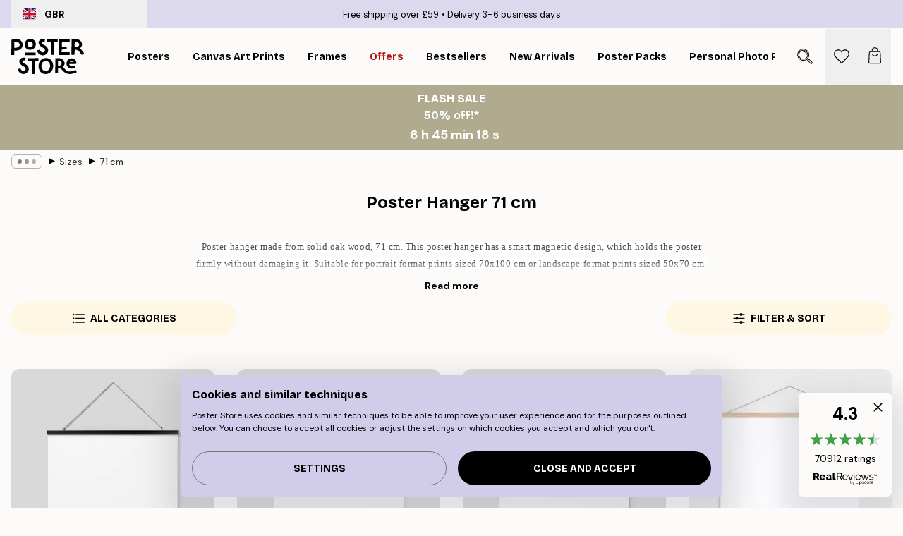

--- FILE ---
content_type: text/html; charset=utf-8
request_url: https://posterstore.co.uk/accessories/sizes/71-cm/
body_size: 27141
content:
<!DOCTYPE html><html dir="ltr" lang="en"><head><title>Shop Poster hangers in 71 cm online at Posterstore.co.uk</title><meta name="description" content="Get inspired and shop high-quality poster hangers in 71 cm with fast shipping and delivery at Posterstore.co.uk"/><meta charSet="utf-8"/><meta name="viewport" content="initial-scale=1.0, width=device-width"/><link rel="canonical" href="https://posterstore.co.uk/accessories/sizes/71-cm/"/><link rel="alternate" hrefLang="en-ie" href="https://posterstore.ie/accessories/sizes/71-cm/"/><link rel="alternate" hrefLang="no-no" href="https://posterstore.no/tilbehor/storrelser/71-cm/"/><link rel="alternate" hrefLang="en-ca" href="https://posterstore.ca/accessories/sizes/71-cm/"/><link rel="alternate" hrefLang="en-us" href="https://posterstore.com/accessories/sizes/28-in/"/><link rel="alternate" hrefLang="en-au" href="https://posterstore.com/au/accessories/sizes/71-cm/"/><link rel="alternate" hrefLang="ro-ro" href="https://posterstore.com/ro/accesorii/dimensiuni/71-cm/"/><link rel="alternate" hrefLang="hu-hu" href="https://posterstore.hu/kiegeszitok/meretek/71-cm/"/><link rel="alternate" hrefLang="en-hr" href="https://posterstore.eu/accessories/sizes/71-cm/"/><link rel="alternate" hrefLang="cs-cz" href="https://posterstore.cz/prislusenstvi/rozmery/71-cm/"/><link rel="alternate" hrefLang="en-nz" href="https://posterstore.nz/accessories/sizes/71-cm/"/><link rel="alternate" hrefLang="ja-jp" href="https://posterstore.jp/E3-82-A2-E3-82-AF-E3-82-BB-E3-82-B5-E3-83-AA-E3-83-BC/E3-82-B5-E3-82-A4-E3-82-BA/71-cm/"/><link rel="alternate" hrefLang="ko-kr" href="https://posterstore.kr/EB-B6-80-EC-86-8D-ED-92-88/EC-82-AC-EC-9D-B4-EC-A6-88-EB-B3-84/71cm--EC-9A-B0-EB-93-9C-ED-96-89-EC-9E-89/"/><link rel="alternate" hrefLang="de-de" href="https://posterstore.de/zubehor/grossen/71-cm/"/><link rel="alternate" hrefLang="fr-fr" href="https://posterstore.fr/accessoires/formats/71-cm/"/><link rel="alternate" hrefLang="en-gb" href="https://posterstore.co.uk/accessories/sizes/71-cm/"/><link rel="alternate" hrefLang="sv-se" href="https://posterstore.se/tillbehor/storlekar/71-cm/"/><link rel="alternate" hrefLang="da-dk" href="https://posterstore.dk/tilbehor/storrelser/71-cm/"/><link rel="alternate" hrefLang="nl-nl" href="https://posterstore.nl/accessories/afmetingen/71-cm/"/><link rel="alternate" hrefLang="de-at" href="https://posterstore.at/zubehor/grossen/71-cm/"/><link rel="alternate" hrefLang="it-it" href="https://posterstore.it/accessori/dimensioni/listelli-71-cm/"/><link rel="alternate" hrefLang="es-es" href="https://posterstore.es/accesorios/tamanos/71-cm/"/><link rel="alternate" hrefLang="nl-be" href="https://posterstore.be/accessories/afmetingen/71-cm/"/><link rel="alternate" hrefLang="fi-fi" href="https://posterstore.fi/tarvikkeet/kehysten-koot/71-cm/"/><link rel="alternate" hrefLang="de-ch" href="https://posterstore.ch/zubehor/grossen/71-cm/"/><link rel="alternate" hrefLang="ar-ae" href="https://posterstore.ae/D9-85-D9-8F-D9-83-D9-8E-D9-85-D9-91-D9-90-D9-84-D8-A7-D8-AA/Sizes/71--D8-B3-D9-85/"/><link rel="alternate" hrefLang="pl-pl" href="https://posterstore.pl/akcesoria/rozmiary/71-cm/"/><link rel="alternate" hrefLang="fr-ca" href="https://posterstore.ca/fr-ca/accessoires/formats/71-cm/"/><link rel="alternate" hrefLang="es-us" href="https://posterstore.com/es-us/accesorios/tamanos/28-in-0/"/><link rel="alternate" hrefLang="it-ch" href="https://posterstore.ch/it-ch/accessori/dimensioni/listelli-71-cm/"/><link rel="alternate" hrefLang="fr-ch" href="https://posterstore.ch/fr-ch/accessoires/formats/71-cm/"/><link rel="alternate" hrefLang="fr-be" href="https://posterstore.be/fr-be/accessoires/formats/71-cm/"/><link rel="alternate" hrefLang="de-be" href="https://posterstore.be/de-be/zubehor/grossen/71-cm/"/><link rel="alternate" hrefLang="x-default" href="https://posterstore.com/accessories/sizes/28-in/"/><meta property="og:description" content="Get inspired and shop high-quality poster hangers in 71 cm with fast shipping and delivery at Posterstore.co.uk"/><meta property="og:url" content="https://posterstore.co.uk/accessories/sizes/71-cm/"/><meta property="og:site_name" content="Poster Store"/><link rel="preload" as="image" imageSrcSet="https://media.posterstore.com/site_images/67c56a03450cc5aa7c4dbccb_1114679356_PHS71.jpg?auto=compress%2Cformat&amp;fit=max&amp;w=256 256w, https://media.posterstore.com/site_images/67c56a03450cc5aa7c4dbccb_1114679356_PHS71.jpg?auto=compress%2Cformat&amp;fit=max&amp;w=384 384w, https://media.posterstore.com/site_images/67c56a03450cc5aa7c4dbccb_1114679356_PHS71.jpg?auto=compress%2Cformat&amp;fit=max&amp;w=640 640w, https://media.posterstore.com/site_images/67c56a03450cc5aa7c4dbccb_1114679356_PHS71.jpg?auto=compress%2Cformat&amp;fit=max&amp;w=750 750w, https://media.posterstore.com/site_images/67c56a03450cc5aa7c4dbccb_1114679356_PHS71.jpg?auto=compress%2Cformat&amp;fit=max&amp;w=828 828w, https://media.posterstore.com/site_images/67c56a03450cc5aa7c4dbccb_1114679356_PHS71.jpg?auto=compress%2Cformat&amp;fit=max&amp;w=1080 1080w, https://media.posterstore.com/site_images/67c56a03450cc5aa7c4dbccb_1114679356_PHS71.jpg?auto=compress%2Cformat&amp;fit=max&amp;w=1200 1200w, https://media.posterstore.com/site_images/67c56a03450cc5aa7c4dbccb_1114679356_PHS71.jpg?auto=compress%2Cformat&amp;fit=max&amp;w=1920 1920w, https://media.posterstore.com/site_images/67c56a03450cc5aa7c4dbccb_1114679356_PHS71.jpg?auto=compress%2Cformat&amp;fit=max&amp;w=2048 2048w, https://media.posterstore.com/site_images/67c56a03450cc5aa7c4dbccb_1114679356_PHS71.jpg?auto=compress%2Cformat&amp;fit=max&amp;w=3840 3840w" imageSizes="25vw" fetchpriority="high"/><link rel="preload" as="image" imageSrcSet="https://media.posterstore.com/site_images/67c56a18a01f4512d7af35e3_897439727_PHV71.jpg?auto=compress%2Cformat&amp;fit=max&amp;w=256 256w, https://media.posterstore.com/site_images/67c56a18a01f4512d7af35e3_897439727_PHV71.jpg?auto=compress%2Cformat&amp;fit=max&amp;w=384 384w, https://media.posterstore.com/site_images/67c56a18a01f4512d7af35e3_897439727_PHV71.jpg?auto=compress%2Cformat&amp;fit=max&amp;w=640 640w, https://media.posterstore.com/site_images/67c56a18a01f4512d7af35e3_897439727_PHV71.jpg?auto=compress%2Cformat&amp;fit=max&amp;w=750 750w, https://media.posterstore.com/site_images/67c56a18a01f4512d7af35e3_897439727_PHV71.jpg?auto=compress%2Cformat&amp;fit=max&amp;w=828 828w, https://media.posterstore.com/site_images/67c56a18a01f4512d7af35e3_897439727_PHV71.jpg?auto=compress%2Cformat&amp;fit=max&amp;w=1080 1080w, https://media.posterstore.com/site_images/67c56a18a01f4512d7af35e3_897439727_PHV71.jpg?auto=compress%2Cformat&amp;fit=max&amp;w=1200 1200w, https://media.posterstore.com/site_images/67c56a18a01f4512d7af35e3_897439727_PHV71.jpg?auto=compress%2Cformat&amp;fit=max&amp;w=1920 1920w, https://media.posterstore.com/site_images/67c56a18a01f4512d7af35e3_897439727_PHV71.jpg?auto=compress%2Cformat&amp;fit=max&amp;w=2048 2048w, https://media.posterstore.com/site_images/67c56a18a01f4512d7af35e3_897439727_PHV71.jpg?auto=compress%2Cformat&amp;fit=max&amp;w=3840 3840w" imageSizes="25vw" fetchpriority="high"/><link rel="preload" as="image" imageSrcSet="https://media.posterstore.com/site_images/67f86d70702dfdfd0afb1aef_25207116_PHD71D_main_image_PS.jpg?auto=compress%2Cformat&amp;fit=max&amp;w=256 256w, https://media.posterstore.com/site_images/67f86d70702dfdfd0afb1aef_25207116_PHD71D_main_image_PS.jpg?auto=compress%2Cformat&amp;fit=max&amp;w=384 384w, https://media.posterstore.com/site_images/67f86d70702dfdfd0afb1aef_25207116_PHD71D_main_image_PS.jpg?auto=compress%2Cformat&amp;fit=max&amp;w=640 640w, https://media.posterstore.com/site_images/67f86d70702dfdfd0afb1aef_25207116_PHD71D_main_image_PS.jpg?auto=compress%2Cformat&amp;fit=max&amp;w=750 750w, https://media.posterstore.com/site_images/67f86d70702dfdfd0afb1aef_25207116_PHD71D_main_image_PS.jpg?auto=compress%2Cformat&amp;fit=max&amp;w=828 828w, https://media.posterstore.com/site_images/67f86d70702dfdfd0afb1aef_25207116_PHD71D_main_image_PS.jpg?auto=compress%2Cformat&amp;fit=max&amp;w=1080 1080w, https://media.posterstore.com/site_images/67f86d70702dfdfd0afb1aef_25207116_PHD71D_main_image_PS.jpg?auto=compress%2Cformat&amp;fit=max&amp;w=1200 1200w, https://media.posterstore.com/site_images/67f86d70702dfdfd0afb1aef_25207116_PHD71D_main_image_PS.jpg?auto=compress%2Cformat&amp;fit=max&amp;w=1920 1920w, https://media.posterstore.com/site_images/67f86d70702dfdfd0afb1aef_25207116_PHD71D_main_image_PS.jpg?auto=compress%2Cformat&amp;fit=max&amp;w=2048 2048w, https://media.posterstore.com/site_images/67f86d70702dfdfd0afb1aef_25207116_PHD71D_main_image_PS.jpg?auto=compress%2Cformat&amp;fit=max&amp;w=3840 3840w" imageSizes="25vw" fetchpriority="high"/><link rel="preload" as="image" imageSrcSet="https://media.posterstore.com/site_images/67f87fc2961631b652a16312_73352691_PS5004D_main_image_PS.jpg?auto=compress%2Cformat&amp;fit=max&amp;w=256 256w, https://media.posterstore.com/site_images/67f87fc2961631b652a16312_73352691_PS5004D_main_image_PS.jpg?auto=compress%2Cformat&amp;fit=max&amp;w=384 384w, https://media.posterstore.com/site_images/67f87fc2961631b652a16312_73352691_PS5004D_main_image_PS.jpg?auto=compress%2Cformat&amp;fit=max&amp;w=640 640w, https://media.posterstore.com/site_images/67f87fc2961631b652a16312_73352691_PS5004D_main_image_PS.jpg?auto=compress%2Cformat&amp;fit=max&amp;w=750 750w, https://media.posterstore.com/site_images/67f87fc2961631b652a16312_73352691_PS5004D_main_image_PS.jpg?auto=compress%2Cformat&amp;fit=max&amp;w=828 828w, https://media.posterstore.com/site_images/67f87fc2961631b652a16312_73352691_PS5004D_main_image_PS.jpg?auto=compress%2Cformat&amp;fit=max&amp;w=1080 1080w, https://media.posterstore.com/site_images/67f87fc2961631b652a16312_73352691_PS5004D_main_image_PS.jpg?auto=compress%2Cformat&amp;fit=max&amp;w=1200 1200w, https://media.posterstore.com/site_images/67f87fc2961631b652a16312_73352691_PS5004D_main_image_PS.jpg?auto=compress%2Cformat&amp;fit=max&amp;w=1920 1920w, https://media.posterstore.com/site_images/67f87fc2961631b652a16312_73352691_PS5004D_main_image_PS.jpg?auto=compress%2Cformat&amp;fit=max&amp;w=2048 2048w, https://media.posterstore.com/site_images/67f87fc2961631b652a16312_73352691_PS5004D_main_image_PS.jpg?auto=compress%2Cformat&amp;fit=max&amp;w=3840 3840w" imageSizes="25vw" fetchpriority="high"/><link rel="preload" href="/_next/static/media/heart-outline.a7762d83.svg" as="image" fetchpriority="high"/><meta name="next-head-count" content="46"/><link rel="shortcut icon" href="/favicon.ico" type="image/x-icon"/><link rel="mask-icon" href="/mask-icon.svg" color="black"/><link rel="apple-touch-icon" href="/touch-icon.png"/><meta name="theme-color" content="#fff" media="(prefers-color-scheme: light)"/><meta name="theme-color" content="#fff" media="(prefers-color-scheme: dark)"/><meta name="theme-color" content="#fff"/><meta name="google" content="notranslate"/><link rel="preload" href="/_next/static/css/ed153d54f0a8e4c9.css" as="style" crossorigin="anonymous"/><link rel="stylesheet" href="/_next/static/css/ed153d54f0a8e4c9.css" crossorigin="anonymous" data-n-g=""/><link rel="preload" href="/_next/static/css/5f9502f05fa05a11.css" as="style" crossorigin="anonymous"/><link rel="stylesheet" href="/_next/static/css/5f9502f05fa05a11.css" crossorigin="anonymous" data-n-p=""/><noscript data-n-css=""></noscript><script defer="" crossorigin="anonymous" nomodule="" src="/_next/static/chunks/polyfills-42372ed130431b0a.js"></script><script defer="" src="/_next/static/chunks/2835-428f73a7004c5841.js" crossorigin="anonymous"></script><script defer="" src="/_next/static/chunks/8873.28fdf157dd6276a7.js" crossorigin="anonymous"></script><script defer="" src="/_next/static/chunks/6329.f26ba473ea1bb8a1.js" crossorigin="anonymous"></script><script src="/_next/static/chunks/webpack-98c3769cb65889c4.js" defer="" crossorigin="anonymous"></script><script src="/_next/static/chunks/framework-ad5a2060caaa3ac5.js" defer="" crossorigin="anonymous"></script><script src="/_next/static/chunks/main-bef785a8afe73322.js" defer="" crossorigin="anonymous"></script><script src="/_next/static/chunks/pages/_app-c0e75e9e2500d95c.js" defer="" crossorigin="anonymous"></script><script src="/_next/static/chunks/3812-dad0d148c02f1223.js" defer="" crossorigin="anonymous"></script><script src="/_next/static/chunks/3304-a4a0d382497c7e2a.js" defer="" crossorigin="anonymous"></script><script src="/_next/static/chunks/7765-2523f8b4e0f67648.js" defer="" crossorigin="anonymous"></script><script src="/_next/static/chunks/7473-1193b6ce4b3ecee2.js" defer="" crossorigin="anonymous"></script><script src="/_next/static/chunks/9915-53e069ebd60b1d89.js" defer="" crossorigin="anonymous"></script><script src="/_next/static/chunks/pages/%5B...slug%5D-454b95a7373d6557.js" defer="" crossorigin="anonymous"></script><script src="/_next/static/sd2vXtix4zaQLie01kGc6/_buildManifest.js" defer="" crossorigin="anonymous"></script><script src="/_next/static/sd2vXtix4zaQLie01kGc6/_ssgManifest.js" defer="" crossorigin="anonymous"></script></head><body class="notranslate" lang="en"><noscript><iframe title="Google Tag Manager" src="https://www.googletagmanager.com/ns.html?id=GTM-T9G5H8D" height="0" width="0" style="display:none;visibility:hidden"></iframe></noscript><div id="__loading-indicator"></div><div id="__next"><script>history.scrollRestoration = "manual"</script><div id="app" data-project="PS" class="__variable_6e5d6a __variable_fc1bc1 font-body flex min-h-full flex-col"><a href="#main" class="visually-hidden">Skip to main content.</a><aside id="status" class="relative z-40 h-6 bg-brand-purple/75 px-4 w-content:h-10 z-40" aria-label="Status bar"><div class="relative m-auto flex h-full w-full max-w-header items-center"><button class="absolute z-10 hidden h-full w-48 items-center py-1 w-content:flex"><div class="relative flex h-full items-center rounded-md px-4 text-xs uppercase hover:bg-brand-purple active:bg-brand-purple ltr:-left-4 rtl:-right-4"><div class="relative me-3 flex" style="min-height:15.4px;min-width:19px"><img alt="United Kingdom flag icon" aria-hidden="true" loading="lazy" width="640" height="480" decoding="async" data-nimg="1" class="absolute h-full w-full object-cover" style="color:transparent" src="/_next/static/media/gb.0cf3e220.svg"/></div><div class="flex h-4 items-center"><span class="font-bold" title="United Kingdom">GBR</span></div></div></button><span></span><div role="region" aria-label="Announcements" class="w-full h-full flex-1 relative"><ul class="flex w-full flex-center h-full"><li aria-posinset="1" aria-setsize="2" class="transition-opacity absolute w-full overflow-hidden flex flex-center opacity-100" style="transition-duration:500ms"><p class="truncate w-content:scale-90">Free shipping over £59</p></li><li aria-posinset="2" aria-setsize="2" class="transition-opacity absolute w-full overflow-hidden flex flex-center opacity-0 pointer-events-none" style="transition-duration:200ms"><p class="truncate w-content:scale-90">Delivery 3-6 business days</p></li></ul></div></div></aside><header role="banner" class="sticky top-0 z-30" aria-label="Main navigation"><div class="flex h-16 items-center bg-brand-white px-1 shadow-sm lg:h-20 lg:px-4"><nav role="navigation" class="mx-auto flex w-full max-w-header items-center justify-between transition-all duration-500"><a class="flex max-w-content items-center justify-center transition-opacity duration-150 active:hover:opacity-60 active:hover:transition-none active:hover:delay-0 lg:w-[165px] lg:justify-start opacity-0" aria-current="false" href="https://posterstore.co.uk/"><img alt="Poster Store logo" loading="lazy" width="1143" height="557" decoding="async" data-nimg="1" class="m-auto h-[32px] w-auto lg:m-0 lg:my-4 lg:h-[50px] opacity-100 transition-opacity delay-300 lg:delay-500 w-content:delay-0 opacity-100 transition-opacity delay-300 duration-500" style="color:transparent" src="/_next/static/media/logo.efc2cd70.svg"/></a><section id="synapse-popover-group-R3a776" aria-label="Site navigation" class="hide-scrollbar me-4 hidden flex-1 overflow-x-auto lg:flex"><div class="group static" data-ph="top-nav"><a class="popover-button flex-center flex flex items-center capitalize font-display font-bold tracking-[0.5px] lg:tracking-[0.56px] text-xs lg:text-sm h-20 px-2.5 lg:px-4 whitespace-nowrap transition-colors duration-300 button-tertiary-active !ps-0" id="synapse-popover-Rra776-button" aria-expanded="false" href="https://posterstore.co.uk/posters-prints/"><span class="relative flex h-full items-center"><span class="relative tracking-normal">Posters<div class="absolute !opacity-0 group-hover:!opacity-50" style="overflow:hidden;background-image:url(&#x27;data:image/svg+xml;utf8,&lt;svg xmlns=&quot;http://www.w3.org/2000/svg&quot; viewBox=&quot;0 0 100 20&quot; preserveAspectRatio=&quot;none&quot;&gt;&lt;path d=&quot;M0,10 Q25,0 50,10 T100,10&quot; fill=&quot;none&quot; stroke=&quot;%23000&quot; stroke-width=&quot;4&quot; /&gt;&lt;/svg&gt;&#x27;);background-repeat:repeat-x;background-position:center;background-size:15px 5px;width:100%;height:10px;opacity:1"></div></span></span></a></div><div class="group static" data-ph="top-nav"><a class="popover-button flex-center flex flex items-center capitalize font-display font-bold tracking-[0.5px] lg:tracking-[0.56px] text-xs lg:text-sm h-20 px-2.5 lg:px-4 whitespace-nowrap transition-colors duration-300 button-tertiary-active" id="synapse-popover-R1ba776-button" aria-expanded="false" href="https://posterstore.co.uk/canvas/"><span class="relative flex h-full items-center"><span class="relative tracking-normal">Canvas Art Prints<div class="absolute !opacity-0 group-hover:!opacity-50" style="overflow:hidden;background-image:url(&#x27;data:image/svg+xml;utf8,&lt;svg xmlns=&quot;http://www.w3.org/2000/svg&quot; viewBox=&quot;0 0 100 20&quot; preserveAspectRatio=&quot;none&quot;&gt;&lt;path d=&quot;M0,10 Q25,0 50,10 T100,10&quot; fill=&quot;none&quot; stroke=&quot;%23000&quot; stroke-width=&quot;4&quot; /&gt;&lt;/svg&gt;&#x27;);background-repeat:repeat-x;background-position:center;background-size:15px 5px;width:100%;height:10px;opacity:1"></div></span></span></a></div><div class="group static" data-ph="top-nav"><a class="popover-button flex-center flex flex items-center capitalize font-display font-bold tracking-[0.5px] lg:tracking-[0.56px] text-xs lg:text-sm h-20 px-2.5 lg:px-4 whitespace-nowrap transition-colors duration-300 button-tertiary-active" id="synapse-popover-R1ra776-button" aria-expanded="false" href="https://posterstore.co.uk/picture-frames/"><span class="relative flex h-full items-center"><span class="relative tracking-normal">Frames<div class="absolute !opacity-0 group-hover:!opacity-50" style="overflow:hidden;background-image:url(&#x27;data:image/svg+xml;utf8,&lt;svg xmlns=&quot;http://www.w3.org/2000/svg&quot; viewBox=&quot;0 0 100 20&quot; preserveAspectRatio=&quot;none&quot;&gt;&lt;path d=&quot;M0,10 Q25,0 50,10 T100,10&quot; fill=&quot;none&quot; stroke=&quot;%23000&quot; stroke-width=&quot;4&quot; /&gt;&lt;/svg&gt;&#x27;);background-repeat:repeat-x;background-position:center;background-size:15px 5px;width:100%;height:10px;opacity:1"></div></span></span></a></div><div class="group" data-ph="top-nav"><a class="popover-button flex-center flex flex items-center capitalize font-display font-bold tracking-[0.5px] lg:tracking-[0.56px] text-xs lg:text-sm h-20 px-2.5 lg:px-4 whitespace-nowrap transition-colors duration-300 button-tertiary-active text-urgent" id="synapse-popover-R2ba776-button" aria-expanded="false" aria-controls="synapse-popover-R2ba776" href="https://posterstore.co.uk/sale/"><span class="relative">Offers<div class="absolute !opacity-0 group-hover:!opacity-50" style="overflow:hidden;background-image:url(&#x27;data:image/svg+xml;utf8,&lt;svg xmlns=&quot;http://www.w3.org/2000/svg&quot; viewBox=&quot;0 0 100 20&quot; preserveAspectRatio=&quot;none&quot;&gt;&lt;path d=&quot;M0,10 Q25,0 50,10 T100,10&quot; fill=&quot;none&quot; stroke=&quot;%23B21010&quot; stroke-width=&quot;4&quot; /&gt;&lt;/svg&gt;&#x27;);background-repeat:repeat-x;background-position:center;background-size:15px 5px;width:100%;height:10px;opacity:1"></div></span></a></div><div class="group" data-ph="top-nav"><a class="popover-button flex-center flex flex items-center capitalize font-display font-bold tracking-[0.5px] lg:tracking-[0.56px] text-xs lg:text-sm h-20 px-2.5 lg:px-4 whitespace-nowrap transition-colors duration-300 button-tertiary-active" id="synapse-popover-R2ra776-button" aria-expanded="false" aria-controls="synapse-popover-R2ra776" href="https://posterstore.co.uk/posters-prints/bestseller-art-prints/"><span class="relative">Bestsellers<div class="absolute !opacity-0 group-hover:!opacity-50" style="overflow:hidden;background-image:url(&#x27;data:image/svg+xml;utf8,&lt;svg xmlns=&quot;http://www.w3.org/2000/svg&quot; viewBox=&quot;0 0 100 20&quot; preserveAspectRatio=&quot;none&quot;&gt;&lt;path d=&quot;M0,10 Q25,0 50,10 T100,10&quot; fill=&quot;none&quot; stroke=&quot;%23000&quot; stroke-width=&quot;4&quot; /&gt;&lt;/svg&gt;&#x27;);background-repeat:repeat-x;background-position:center;background-size:15px 5px;width:100%;height:10px;opacity:1"></div></span></a></div><div class="group" data-ph="top-nav"><a class="popover-button flex-center flex flex items-center capitalize font-display font-bold tracking-[0.5px] lg:tracking-[0.56px] text-xs lg:text-sm h-20 px-2.5 lg:px-4 whitespace-nowrap transition-colors duration-300 button-tertiary-active" id="synapse-popover-R3ba776-button" aria-expanded="false" aria-controls="synapse-popover-R3ba776" href="https://posterstore.co.uk/posters-prints/new-arrival-prints/"><span class="relative">New Arrivals<div class="absolute !opacity-0 group-hover:!opacity-50" style="overflow:hidden;background-image:url(&#x27;data:image/svg+xml;utf8,&lt;svg xmlns=&quot;http://www.w3.org/2000/svg&quot; viewBox=&quot;0 0 100 20&quot; preserveAspectRatio=&quot;none&quot;&gt;&lt;path d=&quot;M0,10 Q25,0 50,10 T100,10&quot; fill=&quot;none&quot; stroke=&quot;%23000&quot; stroke-width=&quot;4&quot; /&gt;&lt;/svg&gt;&#x27;);background-repeat:repeat-x;background-position:center;background-size:15px 5px;width:100%;height:10px;opacity:1"></div></span></a></div><div class="group" data-ph="top-nav"><a class="popover-button flex-center flex flex items-center capitalize font-display font-bold tracking-[0.5px] lg:tracking-[0.56px] text-xs lg:text-sm h-20 px-2.5 lg:px-4 whitespace-nowrap transition-colors duration-300 button-tertiary-active" id="synapse-popover-R3ra776-button" aria-expanded="false" aria-controls="synapse-popover-R3ra776" href="https://posterstore.co.uk/posters-prints/poster-packs/"><span class="relative">Poster Packs<div class="absolute !opacity-0 group-hover:!opacity-50" style="overflow:hidden;background-image:url(&#x27;data:image/svg+xml;utf8,&lt;svg xmlns=&quot;http://www.w3.org/2000/svg&quot; viewBox=&quot;0 0 100 20&quot; preserveAspectRatio=&quot;none&quot;&gt;&lt;path d=&quot;M0,10 Q25,0 50,10 T100,10&quot; fill=&quot;none&quot; stroke=&quot;%23000&quot; stroke-width=&quot;4&quot; /&gt;&lt;/svg&gt;&#x27;);background-repeat:repeat-x;background-position:center;background-size:15px 5px;width:100%;height:10px;opacity:1"></div></span></a></div><div class="group" data-ph="top-nav"><a class="popover-button flex-center flex flex items-center capitalize font-display font-bold tracking-[0.5px] lg:tracking-[0.56px] text-xs lg:text-sm h-20 px-2.5 lg:px-4 whitespace-nowrap transition-colors duration-300 button-tertiary-active" id="synapse-popover-R4ba776-button" aria-expanded="false" aria-controls="synapse-popover-R4ba776" href="https://posterstore.co.uk/artwork/"><span class="relative">Personal Photo Prints<div class="absolute !opacity-0 group-hover:!opacity-50" style="overflow:hidden;background-image:url(&#x27;data:image/svg+xml;utf8,&lt;svg xmlns=&quot;http://www.w3.org/2000/svg&quot; viewBox=&quot;0 0 100 20&quot; preserveAspectRatio=&quot;none&quot;&gt;&lt;path d=&quot;M0,10 Q25,0 50,10 T100,10&quot; fill=&quot;none&quot; stroke=&quot;%23000&quot; stroke-width=&quot;4&quot; /&gt;&lt;/svg&gt;&#x27;);background-repeat:repeat-x;background-position:center;background-size:15px 5px;width:100%;height:10px;opacity:1"></div></span></a></div><div class="group" data-ph="top-nav"><a class="popover-button flex-center flex flex items-center capitalize font-display font-bold tracking-[0.5px] lg:tracking-[0.56px] text-xs lg:text-sm h-20 px-2.5 lg:px-4 whitespace-nowrap transition-colors duration-300 button-tertiary-active" id="synapse-popover-R4ra776-button" aria-expanded="false" aria-controls="synapse-popover-R4ra776" href="https://posterstore.co.uk/g/gallery-wall-inspiration/"><span class="relative">Gallery walls<div class="absolute !opacity-0 group-hover:!opacity-50" style="overflow:hidden;background-image:url(&#x27;data:image/svg+xml;utf8,&lt;svg xmlns=&quot;http://www.w3.org/2000/svg&quot; viewBox=&quot;0 0 100 20&quot; preserveAspectRatio=&quot;none&quot;&gt;&lt;path d=&quot;M0,10 Q25,0 50,10 T100,10&quot; fill=&quot;none&quot; stroke=&quot;%23000&quot; stroke-width=&quot;4&quot; /&gt;&lt;/svg&gt;&#x27;);background-repeat:repeat-x;background-position:center;background-size:15px 5px;width:100%;height:10px;opacity:1"></div></span></a></div><div class="group" data-ph="top-nav"><a class="popover-button flex-center flex flex items-center capitalize font-display font-bold tracking-[0.5px] lg:tracking-[0.56px] text-xs lg:text-sm h-20 px-2.5 lg:px-4 whitespace-nowrap transition-colors duration-300 button-tertiary-active" id="synapse-popover-R5ba776-button" aria-expanded="false" aria-controls="synapse-popover-R5ba776" href="https://posterstore.co.uk/how-to-create-your-perfect-gallery-wall/"><span class="relative">How to Guide<div class="absolute !opacity-0 group-hover:!opacity-50" style="overflow:hidden;background-image:url(&#x27;data:image/svg+xml;utf8,&lt;svg xmlns=&quot;http://www.w3.org/2000/svg&quot; viewBox=&quot;0 0 100 20&quot; preserveAspectRatio=&quot;none&quot;&gt;&lt;path d=&quot;M0,10 Q25,0 50,10 T100,10&quot; fill=&quot;none&quot; stroke=&quot;%23000&quot; stroke-width=&quot;4&quot; /&gt;&lt;/svg&gt;&#x27;);background-repeat:repeat-x;background-position:center;background-size:15px 5px;width:100%;height:10px;opacity:1"></div></span></a></div></section></nav></div></header><div id="promotional-banner" class="sticky top-0 z-20" style="top:0px"><a href="https://posterstore.co.uk/promotion/sale/"><aside aria-labelledby="synapse-promotional-banner-Rc776-title" class="flex flex-col flex-center text-center py-2 px-4 z-20 relative group" style="background:#b0ab8e;color:#fff"><div class="max-w-header relative w-full"><div class="flex flex-col px-8"><span id="synapse-promotional-banner-Rc776-title" class="h3">FLASH SALE <br> 50% off!*</span></div><div class="hidden sm:block text-center" style="background:#b0ab8e;color:#fff"><time dateTime="2026-02-02" class="font-bold mt-[2px] block text-[18px]"><span class="ms-2 last:ms-0" aria-hidden="true">0 min <!-- -->0 s</span><span class="visually-hidden">Valid until: 2026-02-02</span></time></div></div></aside></a></div><a href="https://posterstore.co.uk/promotion/sale/"><div class="-mt-2 pb-2 sm:mt-0 sm:hidden sm:pb-0 text-center" style="background:#b0ab8e;color:#fff"><time dateTime="2026-02-02" class="font-bold mt-[2px] block text-[18px]"><span class="ms-2 last:ms-0" aria-hidden="true">0 min</span><span class="ms-2 last:ms-0" aria-hidden="true">0 s</span><span class="visually-hidden">Valid until: 2026-02-02</span></time></div></a><span></span><main id="main" class="flex-1"><script type="application/ld+json">{
        "@context": "http://schema.org/",
        "@type": "CollectionPage",
        "name": "Shop Poster hangers in 71 cm online at Posterstore.co.uk",
        "headline": "Poster Hanger 71 cm",
        "description":
          "Poster hangers in 71 cm at Poster Store",
        "breadcrumb": {
          "@type": "BreadcrumbList",
          "itemListElement": [{"@type":"ListItem","item":{"@id":"https://posterstore.co.uk/","name":"Poster Store"},"position":1},{"@type":"ListItem","item":{"@id":"https://posterstore.co.uk/accessories/","name":"Accessories"},"position":2},{"@type":"ListItem","item":{"@id":"https://posterstore.co.uk/accessories/sizes/","name":"Sizes"},"position":3},{"@type":"ListItem","item":{"@id":"https://posterstore.co.uk/accessories/sizes/71-cm/","name":"71 cm"},"position":4}]
        },
        "url": "https://posterstore.co.uk/accessories/sizes/71-cm/",
        "mainEntity": {
          "@type": "ItemList",
          "url": "https://posterstore.co.uk/accessories/sizes/71-cm/",
          "numberOfItems": 4,
          "itemListOrder": "https://schema.org/ItemListUnordered",
          "itemListElement": [{"@type":"ListItem","position":1,"item":{"@type":"Product","name":"Poster hanger black 71 cm, magnet fastener","description":"Poster hanger black 71 cm, magnet fastener","sku":"PHS-71","image":"https://media.posterstore.com/site_images/67c56a03450cc5aa7c4dbccb_1114679356_PHS71.jpg","url":"https://posterstore.co.uk/accessories/poster-hangers/poster-hanger-black-71-cm-magnet-fastener/","brand":{"@type":"Brand","name":"Desenio"}}},{"@type":"ListItem","position":2,"item":{"@type":"Product","name":"Poster hanger white 71 cm, magnet fastener","description":"Poster hanger white 71 cm, magnet fastener","sku":"PHV-71","image":"https://media.posterstore.com/site_images/67c56a18a01f4512d7af35e3_897439727_PHV71.jpg","url":"https://posterstore.co.uk/accessories/poster-hangers/poster-hanger-white-71-cm-magnet-fastener/","brand":{"@type":"Brand","name":"Desenio"}}},{"@type":"ListItem","position":3,"item":{"@type":"Product","name":"Dark Oak Poster Hanger 71 cm, magnet fastener","description":"Dark Oak Poster Hanger 71 cm, magnet fastener","sku":"PHD71","image":"https://media.posterstore.com/site_images/67f86d70702dfdfd0afb1aef_25207116_PHD71D_main_image_PS.jpg","url":"https://posterstore.co.uk/accessories/poster-hangers/dark-oak-poster-hanger-71-cm-magnet-fastener/","brand":{"@type":"Brand","name":"Desenio"}}},{"@type":"ListItem","position":4,"item":{"@type":"Product","name":"Poster Hanger Light Oak 71 cm","description":"Poster Hanger Light Oak 71 cm","sku":"PS5004","image":"https://media.posterstore.com/site_images/67f87fc2961631b652a16312_73352691_PS5004D_main_image_PS.jpg","url":"https://posterstore.co.uk/accessories/poster-hangers/poster-hanger-light-oak-71-cm/","brand":{"@type":"Brand","name":"Desenio"}}}]
        },
        "potentialAction": {
          "@type": "SearchAction",
          "target": "https://posterstore.co.uk/search/?query={term}",
          "query": "required",
          "query-input": "required name=term"
        }
      }</script><div class="relative"><div></div><div class="transform bg-brand-white md:mx-4"><div class="flex max-w-header justify-between gap-12 md:mx-auto"><span></span><div class="relative flex w-full flex-col"><nav id="breadcrumbs" class="hide-scrollbar mask-x-scroll flex w-full items-center overflow-x-auto px-4 py-1 mb-6 md:ms-[-16px]" aria-label="Breadcrumb" data-ph="breadcrumbs"><div class="sticky start-0 z-10 flex shrink-0 items-center transition-opacity duration-150 opacity-100 delay-150"><div role="presentation" class="flex-center flex h-5 px-2 rounded-md me-2 border border-brand-500"><div class="rounded-full bg-black me-1 last:me-0" style="height:6px;width:6px;opacity:calc(0.5 - 0 * 0.1)"></div><div class="rounded-full bg-black me-1 last:me-0" style="height:6px;width:6px;opacity:calc(0.5 - 1 * 0.1)"></div><div class="rounded-full bg-black me-1 last:me-0" style="height:6px;width:6px;opacity:calc(0.5 - 2 * 0.1)"></div></div><div role="separator" aria-orientation="vertical" class="text-md rtl-mirror relative -top-px start-px font-bold">▸</div></div><ol class="flex flex-nowrap ps-1 ms-2" style="transform:translate3d(0px, 0px, 0px)"><li class="group mx-1 flex flex-nowrap transition-opacity duration-300 ltr:first:-ml-3 rtl:first:-mr-3 pointer-events-none opacity-0"><a class="me-2 flex items-center truncate whitespace-nowrap hover:underline group-last:me-0 text-black/80 text-xs button-tertiary-active duration-300 transition-colors" tabindex="0" style="max-width:15rem" href="https://posterstore.co.uk/">Poster Store</a><div role="separator" aria-orientation="vertical" class="text-md rtl-mirror relative -top-px start-px font-bold">▸</div></li><li class="group mx-1 flex flex-nowrap transition-opacity duration-300 ltr:first:-ml-3 rtl:first:-mr-3 pointer-events-none opacity-0"><a class="me-2 flex items-center truncate whitespace-nowrap hover:underline group-last:me-0 text-black/80 text-xs button-tertiary-active duration-300 transition-colors" tabindex="0" style="max-width:15rem" href="https://posterstore.co.uk/accessories/">Accessories</a><div role="separator" aria-orientation="vertical" class="text-md rtl-mirror relative -top-px start-px font-bold">▸</div></li><li class="group mx-1 flex flex-nowrap transition-opacity duration-300 ltr:first:-ml-3 rtl:first:-mr-3 opacity-100"><a class="me-2 flex items-center truncate whitespace-nowrap hover:underline group-last:me-0 text-black/80 text-xs button-tertiary-active duration-300 transition-colors" tabindex="0" style="max-width:15rem" href="https://posterstore.co.uk/accessories/sizes/">Sizes</a><div role="separator" aria-orientation="vertical" class="text-md rtl-mirror relative -top-px start-px font-bold">▸</div></li><li class="group mx-1 flex flex-nowrap transition-opacity duration-300 ltr:first:-ml-3 rtl:first:-mr-3 opacity-100"><a class="me-2 flex items-center truncate whitespace-nowrap hover:underline group-last:me-0 pe-3 font-medium text-black/80 text-xs button-tertiary-active duration-300 transition-colors" aria-current="page" tabindex="0" style="max-width:15rem" href="https://posterstore.co.uk/accessories/sizes/71-cm/">71 cm</a></li></ol></nav><div class="flex flex-col-reverse"><h1 class="h1 mb-8 px-4 text-center">Poster Hanger 71 cm</h1></div><div class="relative mb-10"><div class="brand-defaults category-description fallback mask-b-scroll overflow-hidden" style="min-height:50px;max-height:50px"><p style="margin: 0cm; text-align: center;"><span style="font-size:12pt"><span style="font-family:Calibri,sans-serif"><span style="font-size:10.0pt"><span style="background:white"><span style="font-family:&quot;Helvetica Neue&quot;"><span style="color:#505050"><span style="letter-spacing:.4pt">Poster hanger made from solid oak wood, 71 cm. This poster hanger has a smart magnetic design, which holds the poster firmly without damaging it. Suitable for portrait format prints sized 70x100 cm or landscape format prints sized 50x70 cm. The poster hanger comes equipped with a band in a matching light brown colour.</span></span></span></span></span></span></span></p></div><div role="button" aria-hidden="true" class="cursor-pointer button button-tertiary absolute mt-2 block w-full text-center no-underline">Read more</div></div><div class="z-10 mx-4 flex items-center rounded-3xl bg-brand-beige md:mx-0 md:bg-transparent justify-between"><button data-ph="category-nav" class="md:button-primary-beige w-full md:max-w-xs md:button px-4 flex flex-center md:py-0 py-3 group disabled:opacity-50"><img alt="Category toolbar icon" aria-hidden="true" loading="lazy" width="17" height="17" decoding="async" data-nimg="1" class="rtl-mirror" style="color:transparent" src="/_next/static/media/categories.4ad0298a.svg"/><span class="ms-2 truncate hidden xs:inline">All Categories</span></button><div class="h-5"><div class="md:hidden" style="overflow:hidden;background-image:url(&#x27;data:image/svg+xml;utf8,&lt;svg xmlns=&quot;http://www.w3.org/2000/svg&quot; viewBox=&quot;0 0 20 100&quot; preserveAspectRatio=&quot;none&quot;&gt;&lt;path d=&quot;M10,0 Q0,25 10,50 T10,100&quot; fill=&quot;none&quot; stroke=&quot;%23000&quot; stroke-width=&quot;4&quot; /&gt;&lt;/svg&gt;&#x27;);background-repeat:repeat-y;background-position:center;background-size:7px 10px;width:12px;height:100%;opacity:0.5"></div></div><button data-ph="category-filter-sort" sorting="custom" class="w-full md:max-w-xs md:button px-4 flex flex-center md:py-0 py-3 group disabled:opacity-50 md:button-primary-beige"><img alt="Category toolbar icon" aria-hidden="true" loading="lazy" width="17" height="17" decoding="async" data-nimg="1" style="color:transparent" src="/_next/static/media/filter.96470d11.svg"/><span class="ms-2 truncate hidden xs:inline">Filter &amp; Sort</span><span class="relative left-1 top-0 font-body sm:-top-px"></span></button></div><span></span><div class="mx-4 md:mx-0"><section class="grid grid-cols-2 mt-8 mb-auto md:mt-12 gap-x-4 gap-y-8 sm:gap-x-6 sm:gap-y-8 sm:grid-cols-3 lg:grid-cols-4 lg:gap-x-8 lg:gap-y-8" id="synapse-product-list-R2p6h976" role="feed" aria-live="polite" aria-atomic="false" aria-relevant="all" aria-busy="false" aria-label="Poster Hanger 71 cm"><article id="synapse-product-card-Rqp6h976" aria-setsize="4" aria-posinset="1" aria-labelledby="synapse-product-card-Rqp6h976-title" aria-describedby="synapse-product-card-Rqp6h976-price" class="w-full"><a class="block pinterest-enabled mb-3 lg:mb-6 pinterest-enabled" href="https://posterstore.co.uk/p/accessories/poster-hangers/poster-hanger-black-71-cm-magnet-fastener/"><div class="relative"><div class="group relative h-0 w-full rounded-xl overflow-hidden bg-white" style="padding-bottom:132%"><div class="absolute w-full transition-opacity transform-center opacity-100 h-full"><img alt="A blank white poster, suspended from a black magnetic poster hanger with a string, against a light gray background." fetchpriority="high" width="154" height="192.5" decoding="async" data-nimg="1" class="h-full w-full object-cover" style="color:transparent;max-width:100%;background-size:cover;background-position:50% 50%;background-repeat:no-repeat;background-image:url(&quot;data:image/svg+xml;charset=utf-8,%3Csvg xmlns=&#x27;http://www.w3.org/2000/svg&#x27; viewBox=&#x27;0 0 154 192.5&#x27;%3E%3Cfilter id=&#x27;b&#x27; color-interpolation-filters=&#x27;sRGB&#x27;%3E%3CfeGaussianBlur stdDeviation=&#x27;20&#x27;/%3E%3CfeColorMatrix values=&#x27;1 0 0 0 0 0 1 0 0 0 0 0 1 0 0 0 0 0 100 -1&#x27; result=&#x27;s&#x27;/%3E%3CfeFlood x=&#x27;0&#x27; y=&#x27;0&#x27; width=&#x27;100%25&#x27; height=&#x27;100%25&#x27;/%3E%3CfeComposite operator=&#x27;out&#x27; in=&#x27;s&#x27;/%3E%3CfeComposite in2=&#x27;SourceGraphic&#x27;/%3E%3CfeGaussianBlur stdDeviation=&#x27;20&#x27;/%3E%3C/filter%3E%3Cimage width=&#x27;100%25&#x27; height=&#x27;100%25&#x27; x=&#x27;0&#x27; y=&#x27;0&#x27; preserveAspectRatio=&#x27;none&#x27; style=&#x27;filter: url(%23b);&#x27; href=&#x27;[data-uri]&#x27;/%3E%3C/svg%3E&quot;)" sizes="25vw" srcSet="https://media.posterstore.com/site_images/67c56a03450cc5aa7c4dbccb_1114679356_PHS71.jpg?auto=compress%2Cformat&amp;fit=max&amp;w=256 256w, https://media.posterstore.com/site_images/67c56a03450cc5aa7c4dbccb_1114679356_PHS71.jpg?auto=compress%2Cformat&amp;fit=max&amp;w=384 384w, https://media.posterstore.com/site_images/67c56a03450cc5aa7c4dbccb_1114679356_PHS71.jpg?auto=compress%2Cformat&amp;fit=max&amp;w=640 640w, https://media.posterstore.com/site_images/67c56a03450cc5aa7c4dbccb_1114679356_PHS71.jpg?auto=compress%2Cformat&amp;fit=max&amp;w=750 750w, https://media.posterstore.com/site_images/67c56a03450cc5aa7c4dbccb_1114679356_PHS71.jpg?auto=compress%2Cformat&amp;fit=max&amp;w=828 828w, https://media.posterstore.com/site_images/67c56a03450cc5aa7c4dbccb_1114679356_PHS71.jpg?auto=compress%2Cformat&amp;fit=max&amp;w=1080 1080w, https://media.posterstore.com/site_images/67c56a03450cc5aa7c4dbccb_1114679356_PHS71.jpg?auto=compress%2Cformat&amp;fit=max&amp;w=1200 1200w, https://media.posterstore.com/site_images/67c56a03450cc5aa7c4dbccb_1114679356_PHS71.jpg?auto=compress%2Cformat&amp;fit=max&amp;w=1920 1920w, https://media.posterstore.com/site_images/67c56a03450cc5aa7c4dbccb_1114679356_PHS71.jpg?auto=compress%2Cformat&amp;fit=max&amp;w=2048 2048w, https://media.posterstore.com/site_images/67c56a03450cc5aa7c4dbccb_1114679356_PHS71.jpg?auto=compress%2Cformat&amp;fit=max&amp;w=3840 3840w" src="https://media.posterstore.com/site_images/67c56a03450cc5aa7c4dbccb_1114679356_PHS71.jpg?auto=compress%2Cformat&amp;fit=max&amp;w=3840"/></div></div><button data-ph="product-card-favorite-button" aria-label="Remove this product from wishlist" class="absolute p-3 md:p-4 end-0 bottom-0 scale-100 transition duration-300 active:scale-90 active:duration-0" style="min-height:20px;min-width:20px"><img alt="Heart icon" aria-hidden="true" fetchpriority="high" width="20" height="20" decoding="async" data-nimg="1" style="color:transparent;width:20px;height:20px" src="/_next/static/media/heart-outline.a7762d83.svg"/></button></div><span class="-mb-2 mt-3 flex truncate text-xs text-brand-900 sm:mt-1">71 cm<!-- --> </span><section class="relative mt-2 flex h-full flex-1 flex-col overflow-hidden"><p id="synapse-product-card-Rqp6h976-title" class="truncate pe-7 font-display font-bold hover:underline">Poster hanger black</p><span id="synapse-product-card-Rqp6h976-price" class="whitespace-nowrap text-xs font-medium"><span aria-label="Price: £32.95">£32.95</span></span></section></a></article><article id="synapse-product-card-R1ap6h976" aria-setsize="4" aria-posinset="2" aria-labelledby="synapse-product-card-R1ap6h976-title" aria-describedby="synapse-product-card-R1ap6h976-price" class="w-full"><a class="block pinterest-enabled mb-3 lg:mb-6 pinterest-enabled" href="https://posterstore.co.uk/p/accessories/poster-hangers/poster-hanger-white-71-cm-magnet-fastener/"><div class="relative"><div class="group relative h-0 w-full rounded-xl overflow-hidden bg-white" style="padding-bottom:132%"><div class="absolute w-full transition-opacity transform-center opacity-100 h-full"><img alt="A blank white poster, suspended by two white bars at the top and bottom with a white string hanger." fetchpriority="high" width="154" height="192.5" decoding="async" data-nimg="1" class="h-full w-full object-cover" style="color:transparent;max-width:100%;background-size:cover;background-position:50% 50%;background-repeat:no-repeat;background-image:url(&quot;data:image/svg+xml;charset=utf-8,%3Csvg xmlns=&#x27;http://www.w3.org/2000/svg&#x27; viewBox=&#x27;0 0 154 192.5&#x27;%3E%3Cfilter id=&#x27;b&#x27; color-interpolation-filters=&#x27;sRGB&#x27;%3E%3CfeGaussianBlur stdDeviation=&#x27;20&#x27;/%3E%3CfeColorMatrix values=&#x27;1 0 0 0 0 0 1 0 0 0 0 0 1 0 0 0 0 0 100 -1&#x27; result=&#x27;s&#x27;/%3E%3CfeFlood x=&#x27;0&#x27; y=&#x27;0&#x27; width=&#x27;100%25&#x27; height=&#x27;100%25&#x27;/%3E%3CfeComposite operator=&#x27;out&#x27; in=&#x27;s&#x27;/%3E%3CfeComposite in2=&#x27;SourceGraphic&#x27;/%3E%3CfeGaussianBlur stdDeviation=&#x27;20&#x27;/%3E%3C/filter%3E%3Cimage width=&#x27;100%25&#x27; height=&#x27;100%25&#x27; x=&#x27;0&#x27; y=&#x27;0&#x27; preserveAspectRatio=&#x27;none&#x27; style=&#x27;filter: url(%23b);&#x27; href=&#x27;[data-uri]&#x27;/%3E%3C/svg%3E&quot;)" sizes="25vw" srcSet="https://media.posterstore.com/site_images/67c56a18a01f4512d7af35e3_897439727_PHV71.jpg?auto=compress%2Cformat&amp;fit=max&amp;w=256 256w, https://media.posterstore.com/site_images/67c56a18a01f4512d7af35e3_897439727_PHV71.jpg?auto=compress%2Cformat&amp;fit=max&amp;w=384 384w, https://media.posterstore.com/site_images/67c56a18a01f4512d7af35e3_897439727_PHV71.jpg?auto=compress%2Cformat&amp;fit=max&amp;w=640 640w, https://media.posterstore.com/site_images/67c56a18a01f4512d7af35e3_897439727_PHV71.jpg?auto=compress%2Cformat&amp;fit=max&amp;w=750 750w, https://media.posterstore.com/site_images/67c56a18a01f4512d7af35e3_897439727_PHV71.jpg?auto=compress%2Cformat&amp;fit=max&amp;w=828 828w, https://media.posterstore.com/site_images/67c56a18a01f4512d7af35e3_897439727_PHV71.jpg?auto=compress%2Cformat&amp;fit=max&amp;w=1080 1080w, https://media.posterstore.com/site_images/67c56a18a01f4512d7af35e3_897439727_PHV71.jpg?auto=compress%2Cformat&amp;fit=max&amp;w=1200 1200w, https://media.posterstore.com/site_images/67c56a18a01f4512d7af35e3_897439727_PHV71.jpg?auto=compress%2Cformat&amp;fit=max&amp;w=1920 1920w, https://media.posterstore.com/site_images/67c56a18a01f4512d7af35e3_897439727_PHV71.jpg?auto=compress%2Cformat&amp;fit=max&amp;w=2048 2048w, https://media.posterstore.com/site_images/67c56a18a01f4512d7af35e3_897439727_PHV71.jpg?auto=compress%2Cformat&amp;fit=max&amp;w=3840 3840w" src="https://media.posterstore.com/site_images/67c56a18a01f4512d7af35e3_897439727_PHV71.jpg?auto=compress%2Cformat&amp;fit=max&amp;w=3840"/></div></div><button data-ph="product-card-favorite-button" aria-label="Remove this product from wishlist" class="absolute p-3 md:p-4 end-0 bottom-0 scale-100 transition duration-300 active:scale-90 active:duration-0" style="min-height:20px;min-width:20px"><img alt="Heart icon" aria-hidden="true" fetchpriority="high" width="20" height="20" decoding="async" data-nimg="1" style="color:transparent;width:20px;height:20px" src="/_next/static/media/heart-outline.a7762d83.svg"/></button></div><span class="-mb-2 mt-3 flex truncate text-xs text-brand-900 sm:mt-1">71 cm<!-- --> </span><section class="relative mt-2 flex h-full flex-1 flex-col overflow-hidden"><p id="synapse-product-card-R1ap6h976-title" class="truncate pe-7 font-display font-bold hover:underline">Poster hanger white</p><span id="synapse-product-card-R1ap6h976-price" class="whitespace-nowrap text-xs font-medium"><span aria-label="Price: £32.95">£32.95</span></span></section></a></article><article id="synapse-product-card-R1qp6h976" aria-setsize="4" aria-posinset="3" aria-labelledby="synapse-product-card-R1qp6h976-title" aria-describedby="synapse-product-card-R1qp6h976-price" class="w-full"><a class="block pinterest-enabled mb-3 lg:mb-6 pinterest-enabled" href="https://posterstore.co.uk/p/accessories/poster-hangers/dark-oak-poster-hanger-71-cm-magnet-fastener/"><div class="relative"><div class="group relative h-0 w-full rounded-xl overflow-hidden bg-white" style="padding-bottom:132%"><div class="absolute w-full transition-opacity transform-center opacity-100 h-full"><img alt="A blank white poster, held by dark brown wooden magnetic hanger frames at the top and bottom, suspended from a string." fetchpriority="high" width="154" height="192.5" decoding="async" data-nimg="1" class="h-full w-full object-cover" style="color:transparent;max-width:100%;background-size:cover;background-position:50% 50%;background-repeat:no-repeat;background-image:url(&quot;data:image/svg+xml;charset=utf-8,%3Csvg xmlns=&#x27;http://www.w3.org/2000/svg&#x27; viewBox=&#x27;0 0 154 192.5&#x27;%3E%3Cfilter id=&#x27;b&#x27; color-interpolation-filters=&#x27;sRGB&#x27;%3E%3CfeGaussianBlur stdDeviation=&#x27;20&#x27;/%3E%3CfeColorMatrix values=&#x27;1 0 0 0 0 0 1 0 0 0 0 0 1 0 0 0 0 0 100 -1&#x27; result=&#x27;s&#x27;/%3E%3CfeFlood x=&#x27;0&#x27; y=&#x27;0&#x27; width=&#x27;100%25&#x27; height=&#x27;100%25&#x27;/%3E%3CfeComposite operator=&#x27;out&#x27; in=&#x27;s&#x27;/%3E%3CfeComposite in2=&#x27;SourceGraphic&#x27;/%3E%3CfeGaussianBlur stdDeviation=&#x27;20&#x27;/%3E%3C/filter%3E%3Cimage width=&#x27;100%25&#x27; height=&#x27;100%25&#x27; x=&#x27;0&#x27; y=&#x27;0&#x27; preserveAspectRatio=&#x27;none&#x27; style=&#x27;filter: url(%23b);&#x27; href=&#x27;[data-uri]&#x27;/%3E%3C/svg%3E&quot;)" sizes="25vw" srcSet="https://media.posterstore.com/site_images/67f86d70702dfdfd0afb1aef_25207116_PHD71D_main_image_PS.jpg?auto=compress%2Cformat&amp;fit=max&amp;w=256 256w, https://media.posterstore.com/site_images/67f86d70702dfdfd0afb1aef_25207116_PHD71D_main_image_PS.jpg?auto=compress%2Cformat&amp;fit=max&amp;w=384 384w, https://media.posterstore.com/site_images/67f86d70702dfdfd0afb1aef_25207116_PHD71D_main_image_PS.jpg?auto=compress%2Cformat&amp;fit=max&amp;w=640 640w, https://media.posterstore.com/site_images/67f86d70702dfdfd0afb1aef_25207116_PHD71D_main_image_PS.jpg?auto=compress%2Cformat&amp;fit=max&amp;w=750 750w, https://media.posterstore.com/site_images/67f86d70702dfdfd0afb1aef_25207116_PHD71D_main_image_PS.jpg?auto=compress%2Cformat&amp;fit=max&amp;w=828 828w, https://media.posterstore.com/site_images/67f86d70702dfdfd0afb1aef_25207116_PHD71D_main_image_PS.jpg?auto=compress%2Cformat&amp;fit=max&amp;w=1080 1080w, https://media.posterstore.com/site_images/67f86d70702dfdfd0afb1aef_25207116_PHD71D_main_image_PS.jpg?auto=compress%2Cformat&amp;fit=max&amp;w=1200 1200w, https://media.posterstore.com/site_images/67f86d70702dfdfd0afb1aef_25207116_PHD71D_main_image_PS.jpg?auto=compress%2Cformat&amp;fit=max&amp;w=1920 1920w, https://media.posterstore.com/site_images/67f86d70702dfdfd0afb1aef_25207116_PHD71D_main_image_PS.jpg?auto=compress%2Cformat&amp;fit=max&amp;w=2048 2048w, https://media.posterstore.com/site_images/67f86d70702dfdfd0afb1aef_25207116_PHD71D_main_image_PS.jpg?auto=compress%2Cformat&amp;fit=max&amp;w=3840 3840w" src="https://media.posterstore.com/site_images/67f86d70702dfdfd0afb1aef_25207116_PHD71D_main_image_PS.jpg?auto=compress%2Cformat&amp;fit=max&amp;w=3840"/></div></div><button data-ph="product-card-favorite-button" aria-label="Remove this product from wishlist" class="absolute p-3 md:p-4 end-0 bottom-0 scale-100 transition duration-300 active:scale-90 active:duration-0" style="min-height:20px;min-width:20px"><img alt="Heart icon" aria-hidden="true" fetchpriority="high" width="20" height="20" decoding="async" data-nimg="1" style="color:transparent;width:20px;height:20px" src="/_next/static/media/heart-outline.a7762d83.svg"/></button></div><span class="-mb-2 mt-3 flex truncate text-xs text-brand-900 sm:mt-1">71 cm<!-- --> </span><section class="relative mt-2 flex h-full flex-1 flex-col overflow-hidden"><p id="synapse-product-card-R1qp6h976-title" class="truncate pe-7 font-display font-bold hover:underline">Dark Oak Poster Hanger</p><span id="synapse-product-card-R1qp6h976-price" class="whitespace-nowrap text-xs font-medium"><span aria-label="Price: £32.95">£32.95</span></span></section></a></article><article id="synapse-product-card-R2ap6h976" aria-setsize="4" aria-posinset="4" aria-labelledby="synapse-product-card-R2ap6h976-title" aria-describedby="synapse-product-card-R2ap6h976-price" class="w-full"><a class="block pinterest-enabled mb-3 lg:mb-6 pinterest-enabled" href="https://posterstore.co.uk/p/accessories/poster-hangers/poster-hanger-light-oak-71-cm/"><div class="relative"><div class="group relative h-0 w-full rounded-xl overflow-hidden bg-white" style="padding-bottom:132%"><div class="absolute w-full transition-opacity transform-center opacity-100 h-full"><img alt="A blank white poster hangs on a light gray wall, held by a light brown wooden hanger with a black string." fetchpriority="high" width="154" height="215.908" decoding="async" data-nimg="1" class="h-full w-full object-cover" style="color:transparent;max-width:100%;background-size:cover;background-position:50% 50%;background-repeat:no-repeat;background-image:url(&quot;data:image/svg+xml;charset=utf-8,%3Csvg xmlns=&#x27;http://www.w3.org/2000/svg&#x27; viewBox=&#x27;0 0 154 215.908&#x27;%3E%3Cfilter id=&#x27;b&#x27; color-interpolation-filters=&#x27;sRGB&#x27;%3E%3CfeGaussianBlur stdDeviation=&#x27;20&#x27;/%3E%3CfeColorMatrix values=&#x27;1 0 0 0 0 0 1 0 0 0 0 0 1 0 0 0 0 0 100 -1&#x27; result=&#x27;s&#x27;/%3E%3CfeFlood x=&#x27;0&#x27; y=&#x27;0&#x27; width=&#x27;100%25&#x27; height=&#x27;100%25&#x27;/%3E%3CfeComposite operator=&#x27;out&#x27; in=&#x27;s&#x27;/%3E%3CfeComposite in2=&#x27;SourceGraphic&#x27;/%3E%3CfeGaussianBlur stdDeviation=&#x27;20&#x27;/%3E%3C/filter%3E%3Cimage width=&#x27;100%25&#x27; height=&#x27;100%25&#x27; x=&#x27;0&#x27; y=&#x27;0&#x27; preserveAspectRatio=&#x27;none&#x27; style=&#x27;filter: url(%23b);&#x27; href=&#x27;[data-uri]&#x27;/%3E%3C/svg%3E&quot;)" sizes="25vw" srcSet="https://media.posterstore.com/site_images/67f87fc2961631b652a16312_73352691_PS5004D_main_image_PS.jpg?auto=compress%2Cformat&amp;fit=max&amp;w=256 256w, https://media.posterstore.com/site_images/67f87fc2961631b652a16312_73352691_PS5004D_main_image_PS.jpg?auto=compress%2Cformat&amp;fit=max&amp;w=384 384w, https://media.posterstore.com/site_images/67f87fc2961631b652a16312_73352691_PS5004D_main_image_PS.jpg?auto=compress%2Cformat&amp;fit=max&amp;w=640 640w, https://media.posterstore.com/site_images/67f87fc2961631b652a16312_73352691_PS5004D_main_image_PS.jpg?auto=compress%2Cformat&amp;fit=max&amp;w=750 750w, https://media.posterstore.com/site_images/67f87fc2961631b652a16312_73352691_PS5004D_main_image_PS.jpg?auto=compress%2Cformat&amp;fit=max&amp;w=828 828w, https://media.posterstore.com/site_images/67f87fc2961631b652a16312_73352691_PS5004D_main_image_PS.jpg?auto=compress%2Cformat&amp;fit=max&amp;w=1080 1080w, https://media.posterstore.com/site_images/67f87fc2961631b652a16312_73352691_PS5004D_main_image_PS.jpg?auto=compress%2Cformat&amp;fit=max&amp;w=1200 1200w, https://media.posterstore.com/site_images/67f87fc2961631b652a16312_73352691_PS5004D_main_image_PS.jpg?auto=compress%2Cformat&amp;fit=max&amp;w=1920 1920w, https://media.posterstore.com/site_images/67f87fc2961631b652a16312_73352691_PS5004D_main_image_PS.jpg?auto=compress%2Cformat&amp;fit=max&amp;w=2048 2048w, https://media.posterstore.com/site_images/67f87fc2961631b652a16312_73352691_PS5004D_main_image_PS.jpg?auto=compress%2Cformat&amp;fit=max&amp;w=3840 3840w" src="https://media.posterstore.com/site_images/67f87fc2961631b652a16312_73352691_PS5004D_main_image_PS.jpg?auto=compress%2Cformat&amp;fit=max&amp;w=3840"/></div></div><button data-ph="product-card-favorite-button" aria-label="Remove this product from wishlist" class="absolute p-3 md:p-4 end-0 bottom-0 scale-100 transition duration-300 active:scale-90 active:duration-0" style="min-height:20px;min-width:20px"><img alt="Heart icon" aria-hidden="true" fetchpriority="high" width="20" height="20" decoding="async" data-nimg="1" style="color:transparent;width:20px;height:20px" src="/_next/static/media/heart-outline.a7762d83.svg"/></button></div><span class="-mb-2 mt-3 flex truncate text-xs text-brand-900 sm:mt-1">71 cm<!-- --> </span><section class="relative mt-2 flex h-full flex-1 flex-col overflow-hidden"><p id="synapse-product-card-R2ap6h976-title" class="truncate pe-7 font-display font-bold hover:underline">Poster Hanger Light Oak</p><span id="synapse-product-card-R2ap6h976-price" class="whitespace-nowrap text-xs font-medium"><span aria-label="Price: £18.95">£18.95</span></span></section></a></article></section><section class="grid grid-cols-2 mt-8 mb-auto md:mt-12 gap-x-4 gap-y-8 sm:gap-x-6 sm:gap-y-8 sm:grid-cols-3 lg:grid-cols-4 lg:gap-x-8 lg:gap-y-8" id="synapse-product-list-R6p6h976" role="feed" aria-live="polite" aria-atomic="false" aria-relevant="all" aria-busy="false" aria-label="Poster Hanger 71 cm"></section><div class="my-16 flex flex-col gap-8"><div class="flex-center flex flex-col flex-col-reverse"><div class="w-full flex flex-col-reverse mb-4 items-center"><div aria-labelledby="synapse-show-more-R396h976-text" role="progressbar" class="overflow-hidden rounded-full h-1 w-64" aria-valuemin="0" aria-valuenow="4" aria-valuemax="4" style="background-color:rgba(229, 231, 235)"><div class="h-full max-w-full" style="width:100%;background-color:#000"></div></div><span id="synapse-show-more-R396h976-text" aria-hidden="true" class="text-center mb-1 text-xs uppercase">Showing 4 of 4 products</span></div></div></div></div></div></div><div class="mx-auto max-w-content" style="overflow:hidden;background-image:url(&#x27;data:image/svg+xml;utf8,&lt;svg xmlns=&quot;http://www.w3.org/2000/svg&quot; viewBox=&quot;0 0 100 20&quot; preserveAspectRatio=&quot;none&quot;&gt;&lt;path d=&quot;M0,10 Q25,0 50,10 T100,10&quot; fill=&quot;none&quot; stroke=&quot;%23B3B3B3&quot; stroke-width=&quot;2&quot; /&gt;&lt;/svg&gt;&#x27;);background-repeat:repeat-x;background-position:center;background-size:40px 10px;width:100%;height:15px;opacity:1"></div><div class="brand-defaults category-seo-description"><h2>Poster hangers in 71 cm at Poster Store</h2></div></div></div><div class="relative mx-auto my-12 max-w-content" style="overflow:hidden;background-image:url(&#x27;data:image/svg+xml;utf8,&lt;svg xmlns=&quot;http://www.w3.org/2000/svg&quot; viewBox=&quot;0 0 100 20&quot; preserveAspectRatio=&quot;none&quot;&gt;&lt;path d=&quot;M0,10 Q25,0 50,10 T100,10&quot; fill=&quot;none&quot; stroke=&quot;%23B3B3B3&quot; stroke-width=&quot;2&quot; /&gt;&lt;/svg&gt;&#x27;);background-repeat:repeat-x;background-position:center;background-size:40px 10px;width:100%;height:15px;opacity:1"></div><span></span><aside class="relative mb-12" id="lipscoreReviews"><h2 class="h3 mb-6 w-full text-center">Customer Reviews</h2><div class="w-content:items-start max-w-content relative mx-auto items-center md:flex md:flex-row md:items-center"><section aria-label="Summary" class="mb-4 ms-0 flex flex-col items-center md:mx-4 md:mb-0"><p class="relative -mt-2 hidden text-xl font-medium md:block"><strong>4.3</strong></p><p class="mb-2 text-sm font-bold uppercase">Excellent</p><img alt="4.5 out of 5 stars" loading="lazy" width="135" height="25" decoding="async" data-nimg="1" style="color:transparent" src="/_next/static/media/star4.5.39282e0c.svg"/><p class="text-tiny w-content:flex-1 mb-2 mt-3 flex flex-col justify-center text-center"><span><span class="md:hidden"><strong>4.3 out of 5 stars</strong> </span><span>Based on 70912 ratings.<br>See some of the reviews here.</span></span></p><div class="relative"><img alt="Lipscore logo" loading="lazy" width="90" height="19" decoding="async" data-nimg="1" style="color:transparent" src="/_next/static/media/lipscore.974bc772.svg"/></div></section><aside aria-label="Ratings" class="relative h-full flex-1 md:w-2/3 lg:w-3/4"><section aria-label="Customer Reviews" class="relative"><h2 class="h3 mb-2 w-full px-4 text-center visually-hidden">Customer Reviews</h2><div class="flex w-full items-center"><button class="flex-center group z-10 flex me-2 opacity-0" aria-hidden="true" style="min-height:2rem;min-width:2rem" aria-label="Previous - Slide" aria-controls="synapse-slider-Ras976"><img alt="Left arrow icon" aria-hidden="true" loading="lazy" width="15" height="15" decoding="async" data-nimg="1" class="rtl-mirror transition-opacity duration-300 group-disabled:opacity-25" style="color:transparent;height:15px;width:15px" src="/_next/static/media/arrow-left-thin.12bd2c75.svg"/></button><ul id="synapse-slider-Ras976" class="hide-scrollbar no-highlight drag-safe-area grid flex-1 overscroll-x-contain transition-opacity duration-300 py-4 min-h-[175px] overflow-x-auto pointer-events-none opacity-0" style="gap:16px;grid-auto-flow:column;padding-inline-start:16px;scroll-padding:16px;grid-auto-columns:calc(100% - 0px - 0px)"><li id="synapse-slider-Ras976-slide-1" class="scroll-snap-start flex flex-center" aria-posinset="1" aria-setsize="5"><div class="flex flex-1 h-full relative flex-center min-w-0 flex flex-col items-start p-4 shadow-md bg-brand-beige rounded-md"><div class="mb-2 flex w-full justify-between gap-4"><img alt="5 out of 5 stars" loading="lazy" width="85" height="22" decoding="async" data-nimg="1" style="color:transparent" src="/_next/static/media/star5.645109a4.svg"/><span class="text-tiny truncate px-3 py-0.5 font-bold" style="color:#27692B;background-color:#43A04726">Verified buyer</span></div><figure class="flex w-full flex-1 flex-col"><blockquote class="mb-1 line-clamp-2 flex-1 text-xs"><span>Amazing quality.On time delivery.Odering next set for other rooms</span></blockquote><time dateTime="2026-01-21" class="text-tiny text-brand-900">21 Jan</time><cite class="text-tiny not-italic">Shraddha L</cite></figure></div></li><li id="synapse-slider-Ras976-slide-2" class="scroll-snap-start flex flex-center relative flex flex-col items-start p-4 shadow-md bg-brand-beige rounded-md" aria-posinset="2" aria-setsize="5"><div class="mb-2 flex w-full justify-between gap-4"><img alt="5 out of 5 stars" loading="lazy" width="85" height="22" decoding="async" data-nimg="1" style="color:transparent" src="/_next/static/media/star5.645109a4.svg"/><span class="text-tiny truncate px-3 py-0.5 font-bold" style="color:#27692B;background-color:#43A04726">Verified buyer</span></div><figure class="flex w-full flex-1 flex-col"><blockquote class="mb-1 line-clamp-2 flex-1 text-xs"><span>Ce fut une super expérience, vraiment. Nous sommes extrêmement satisfaits de notre achat. Les prix sont raisonnables et le service est ultra professionnel. Disons "qu'on en a pour notre argent". Ce n'est certainement pas la dernière fois que j'achète un canevas avec eux.</span></blockquote><time dateTime="2026-01-20" class="text-tiny text-brand-900">20 Jan</time><cite class="text-tiny not-italic">Dominique G</cite></figure></li><li id="synapse-slider-Ras976-slide-3" class="scroll-snap-start flex flex-center relative flex flex-col items-start p-4 shadow-md bg-brand-beige rounded-md" aria-posinset="3" aria-setsize="5"><div class="mb-2 flex w-full justify-between gap-4"><img alt="5 out of 5 stars" loading="lazy" width="85" height="22" decoding="async" data-nimg="1" style="color:transparent" src="/_next/static/media/star5.645109a4.svg"/><span class="text-tiny truncate px-3 py-0.5 font-bold" style="color:#27692B;background-color:#43A04726">Verified buyer</span></div><figure class="flex w-full flex-1 flex-col"><blockquote class="mb-1 line-clamp-2 flex-1 text-xs"><span>Easy to order, quick service, packed really well and very happy with product</span></blockquote><time dateTime="2026-01-19" class="text-tiny text-brand-900">19 Jan</time><cite class="text-tiny not-italic">Sue T</cite></figure></li><li id="synapse-slider-Ras976-slide-4" class="scroll-snap-start flex flex-center relative flex flex-col items-start p-4 shadow-md bg-brand-beige rounded-md" aria-posinset="4" aria-setsize="5"><div class="mb-2 flex w-full justify-between gap-4"><img alt="5 out of 5 stars" loading="lazy" width="85" height="22" decoding="async" data-nimg="1" style="color:transparent" src="/_next/static/media/star5.645109a4.svg"/><span class="text-tiny truncate px-3 py-0.5 font-bold" style="color:#27692B;background-color:#43A04726">Verified buyer</span></div><figure class="flex w-full flex-1 flex-col"><blockquote class="mb-1 line-clamp-2 flex-1 text-xs"><span>Loved the prints. Wish I would have ordered larger versions.</span></blockquote><time dateTime="2026-01-16" class="text-tiny text-brand-900">16 Jan</time><cite class="text-tiny not-italic">Penny F</cite></figure></li><li id="synapse-slider-Ras976-slide-5" class="scroll-snap-start flex flex-center" aria-posinset="5" aria-setsize="5"><div class="flex flex-1 h-full relative flex-center min-w-0 flex flex-col items-start p-4 shadow-md bg-brand-beige rounded-md"><div class="mb-2 flex w-full justify-between gap-4"><img alt="5 out of 5 stars" loading="lazy" width="85" height="22" decoding="async" data-nimg="1" style="color:transparent" src="/_next/static/media/star5.645109a4.svg"/><span class="text-tiny truncate px-3 py-0.5 font-bold" style="color:#27692B;background-color:#43A04726">Verified buyer</span></div><figure class="flex w-full flex-1 flex-col"><blockquote class="mb-1 line-clamp-2 flex-1 text-xs"><span>I luuuuuuv my order. Super good quality paper.</span></blockquote><time dateTime="2026-01-14" class="text-tiny text-brand-900">14 Jan</time><cite class="text-tiny not-italic">DonnaJo A</cite></figure></div></li></ul><button class="flex-center group z-10 flex ms-2 opacity-0 -scale-x-100" aria-hidden="true" style="min-height:2rem;min-width:2rem" aria-label="Next - Slide" aria-controls="synapse-slider-Ras976"><img alt="Left arrow icon" aria-hidden="true" loading="lazy" width="15" height="15" decoding="async" data-nimg="1" class="rtl-mirror transition-opacity duration-300 group-disabled:opacity-25" style="color:transparent;height:15px;width:15px" src="/_next/static/media/arrow-left-thin.12bd2c75.svg"/></button></div></section></aside></div><div class="mt-6 flex justify-center"><a class="button button-tertiary" href="https://posterstore.co.uk/reviews/">See more reviews here</a></div></aside></main><footer role="contentinfo" class="flex flex-col"><aside aria-label="Taglines" class="p-4"><ul class="flex-center mx-auto grid max-w-xl grid-cols-2 gap-4 font-bold md:max-w-5xl md:grid-cols-4"><li class="h-full"><figure class="flex h-full flex-col items-center lg:flex-row lg:justify-center"><div class="flex-center flex h-9 w-9"><div class="relative" style="height:30px;width:30px"><img alt="Tagline icon" loading="lazy" width="300" height="255" decoding="async" data-nimg="1" class="h-full w-full object-contain rtl-mirror" style="color:transparent" src="/_next/static/media/truck.483aeb88.svg"/></div></div><figcaption class="mt-1 text-center text-xs lg:ms-4 lg:mt-0 lg:px-0 lg:text-start">Free shipping over £59</figcaption></figure></li><li class="h-full"><figure class="flex h-full flex-col items-center lg:flex-row lg:justify-center"><div class="flex-center flex h-9 w-9"><div class="relative" style="height:30px;width:30px"><img alt="Tagline icon" loading="lazy" width="337" height="255" decoding="async" data-nimg="1" class="h-full w-full object-contain rtl-mirror" style="color:transparent" src="/_next/static/media/box.dc109bb8.svg"/></div></div><figcaption class="mt-1 text-center text-xs lg:ms-4 lg:mt-0 lg:px-0 lg:text-start">Delivery 3-6 business days</figcaption></figure></li><li class="h-full"><figure class="flex h-full flex-col items-center lg:flex-row lg:justify-center"><div class="flex-center flex h-9 w-9"><div class="relative" style="height:30px;width:30px"><img alt="Tagline icon" loading="lazy" width="368" height="255" decoding="async" data-nimg="1" class="h-full w-full object-contain" style="color:transparent" src="/_next/static/media/secure-payment.864ddca0.svg"/></div></div><figcaption class="mt-1 text-center text-xs lg:ms-4 lg:mt-0 lg:px-0 lg:text-start">Safe payments</figcaption></figure></li><li class="h-full"><figure class="flex h-full flex-col items-center lg:flex-row lg:justify-center"><div class="flex-center flex h-9 w-9"><div class="relative" style="height:25px;width:25px"><img alt="Tagline icon" loading="lazy" width="255" height="255" decoding="async" data-nimg="1" class="h-full w-full object-contain rtl-mirror" style="color:transparent" src="/_next/static/media/calendar.dea628e5.svg"/></div></div><figcaption class="mt-1 text-center text-xs lg:ms-4 lg:mt-0 lg:px-0 lg:text-start">New products every month</figcaption></figure></li></ul></aside><div style="overflow:hidden;background-image:url(&#x27;data:image/svg+xml;utf8,&lt;svg xmlns=&quot;http://www.w3.org/2000/svg&quot; viewBox=&quot;0 0 100 20&quot; preserveAspectRatio=&quot;none&quot;&gt;&lt;path d=&quot;M0,10 Q25,0 50,10 T100,10 V20 H0 Z&quot; fill=&quot;%23C2D8B8&quot; /&gt;&lt;/svg&gt;&#x27;);background-repeat:repeat-x;background-position:center;background-size:50px 20px;width:100%;height:20px;opacity:1"></div><div class="flex-1 bg-brand-mint px-4 pb-6 pt-12"><div class="pb-safe mx-auto max-w-content"><div class="grid grid-cols-1 gap-6 md:gap-8 lg:gap-10"><div class="flex justify-between" style="opacity:0"><aside class="mx-auto max-w-sm"><h3 id="synapse-footer-Rb76-newsletter-title" class="h1 mb-2 text-center lg:text-start">Stay up to date</h3><p id="synapse-footer-Rb76-newsletter-description" class="mb-4 text-center lg:text-start">Receive exclusive offers, find inspiration and discover new arrivals.</p><form class="group flex items-center" novalidate="" aria-labelledby="synapse-footer-Rb76-newsletter-title" aria-describedby="synapse-footer-Rb76-newsletter-description"><div class="relative w-full flex flex-col justify-start"><label for="synapse-input-email-Rlkfb76" class="w-max visually-hidden">E-mail</label><div class="flex-1 flex items-center"><input id="synapse-input-email-Rlkfb76" name="newsletter-email" type="email" autoCorrect="off" spellcheck="false" aria-invalid="false" dir="ltr" lang="en-US" placeholder="example@mail.com" class="w-full appearance-none outline-none min-h-[3rem] px-4 text-md text-black transition-colors duration-200 rounded-s-3xl bg-brand-white border-e-0 border border-brand-ivory-700" value=""/></div><div class="flex-1 flex min-h-[1.5rem] items-center justify-end italic"></div></div><div class="relative w-full flex flex-col justify-start hidden"><div class="flex-1 flex items-center"><input id="synapse-input-text-R15kfb76" name="newsletter-text" type="text" spellcheck="true" autoCorrect="on" autoComplete="off" autoCapitalize="sentences" aria-invalid="false" placeholder="Example" class="w-full appearance-none outline-none min-h-[3rem] px-4 text-md text-black transition-colors duration-200 rounded-s-3xl"/></div><div class="flex-1 flex min-h-[1.5rem] items-center justify-end italic"></div></div><button type="submit" disabled="" class="relative -top-3 z-10 rounded-e-3xl border border-s-0 border-brand-ivory-700 px-4 font-bold uppercase transition-colors duration-200 bg-black text-white disabled:bg-brand-ivory-300 disabled:text-black" style="min-height:3rem;min-width:7.5rem;background:undefined"><span class="md:whitespace-nowrap">Send</span></button></form><p hidden="" class="mb-5 mt-2 text-xs">By entering your email and clicking send you consent to receive marketing, personalised messages, exclusive discounts, tips and tricks, inspiration, behind the scenes, and so much more from us. You can unsubscribe at any time</p><div class="flex justify-center gap-3 lg:justify-start"><a href="https://www.instagram.com/posterstore/" target="_blank"><img alt="Instagram" loading="lazy" width="38" height="38" decoding="async" data-nimg="1" style="color:transparent" src="/_next/static/media/instagram.6119c742.svg"/></a><a href="https://www.tiktok.com/@posterstore" target="_blank"><img alt="TikTok" loading="lazy" width="38" height="38" decoding="async" data-nimg="1" style="color:transparent" src="/_next/static/media/tiktok.f1a409c4.svg"/></a><a href="https://www.linkedin.com/company/poster-store/" target="_blank"><img alt="LinkedIn" loading="lazy" width="38" height="38" decoding="async" data-nimg="1" style="color:transparent" src="/_next/static/media/linkedin.fec6b2b4.svg"/></a><a href="https://www.facebook.com/posterstoreofficial/" target="_blank"><img alt="Facebook" loading="lazy" width="37" height="37" decoding="async" data-nimg="1" style="color:transparent" src="/_next/static/media/facebook.a22f980d.svg"/></a></div></aside><aside class="mx-auto hidden max-w-sm lg:block"><h3 class="h1 mb-2">Gift cards</h3><p class="mb-4">A fun and thoughtful choice for art and home decor lovers! Our digital gift cards are emailed to you in a printable format, making it the perfect last-minute gift!</p><a class="button button-primary mx-auto flex max-w-sm" href="https://posterstore.co.uk/gift-card/"><img alt="Gift icon" aria-hidden="true" loading="lazy" width="20" height="19" decoding="async" data-nimg="1" class="me-3 invert duration-300" style="color:transparent" src="/_next/static/media/gift.e01d2b4f.svg"/>Buy Gift Card</a></aside></div><div style="overflow:hidden;background-image:url(&#x27;data:image/svg+xml;utf8,&lt;svg xmlns=&quot;http://www.w3.org/2000/svg&quot; viewBox=&quot;0 0 100 20&quot; preserveAspectRatio=&quot;none&quot;&gt;&lt;path d=&quot;M0,10 Q25,0 50,10 T100,10&quot; fill=&quot;none&quot; stroke=&quot;%234A7C61&quot; stroke-width=&quot;3&quot; /&gt;&lt;/svg&gt;&#x27;);background-repeat:repeat-x;background-position:center;background-size:40px 10px;width:100%;height:15px;opacity:0.5"></div><nav aria-label="Sitemap" class="grid grid-cols-1 md:grid-cols-3 md:justify-items-center md:gap-4" style="opacity:0"><div class="flex flex-col border-b border-brand-green"><div class="relative flex items-center"><button type="button" id="synapse-accordion-R4vb76-button" class="accordion flex w-full items-center h-14 justify-between" aria-expanded="false" aria-controls="synapse-accordion-R4vb76" aria-disabled="false" aria-label="Click to expand"><span class="text-sm font-bold text-start w-full">Store</span><div class="flex-center flex"><img alt="Cross icon" aria-hidden="true" loading="lazy" width="1000" height="1000" decoding="async" data-nimg="1" class="transition-transform duration-300 rotate-45" style="color:transparent;height:14px;width:14px" src="/_next/static/media/cross.8717f7c7.svg"/></div></button></div><div id="synapse-accordion-R4vb76" role="region" aria-labelledby="synapse-accordion-R4vb76-button" hidden=""><div><p class="text-sm font-bold md:mb-5 w-full"></p><ul><li class="flex md:mb-1 md:last:mb-0 md:border-none last:border-none"><a href="https://posterstore.co.uk/info/gallery-wall-guide/" class="text-sm md:px-0 px-4 py-2 md:py-0 w-full md:w-auto md:hover:underline transition-colors active:bg-brand-500/25 md:active:bg-transparent text-left md:active:text-black/50">Gallery wall guide</a></li><li class="flex md:mb-1 md:last:mb-0 md:border-none last:border-none"><a href="https://posterstore.co.uk/posters-prints/bestseller-art-prints/" class="text-sm md:px-0 px-4 py-2 md:py-0 w-full md:w-auto md:hover:underline transition-colors active:bg-brand-500/25 md:active:bg-transparent text-left md:active:text-black/50">Bestseller Art Prints</a></li><li class="flex md:mb-1 md:last:mb-0 md:border-none last:border-none"><a href="https://posterstore.co.uk/posters-prints/new-arrival-prints/" class="text-sm md:px-0 px-4 py-2 md:py-0 w-full md:w-auto md:hover:underline transition-colors active:bg-brand-500/25 md:active:bg-transparent text-left md:active:text-black/50">New Arrival Prints</a></li><li class="flex md:mb-1 md:last:mb-0 md:border-none last:border-none"><a href="https://posterstore.co.uk/g/gallery-wall-inspiration/" class="text-sm md:px-0 px-4 py-2 md:py-0 w-full md:w-auto md:hover:underline transition-colors active:bg-brand-500/25 md:active:bg-transparent text-left md:active:text-black/50">Gallery wall inspiration</a></li></ul></div></div></div><div class="flex flex-col border-b border-brand-green"><div class="relative flex items-center"><button type="button" id="synapse-accordion-R8vb76-button" class="accordion flex w-full items-center h-14 justify-between" aria-expanded="false" aria-controls="synapse-accordion-R8vb76" aria-disabled="false" aria-label="Click to expand"><span class="text-sm font-bold text-start w-full">Poster Store</span><div class="flex-center flex"><img alt="Cross icon" aria-hidden="true" loading="lazy" width="1000" height="1000" decoding="async" data-nimg="1" class="transition-transform duration-300 rotate-45" style="color:transparent;height:14px;width:14px" src="/_next/static/media/cross.8717f7c7.svg"/></div></button></div><div id="synapse-accordion-R8vb76" role="region" aria-labelledby="synapse-accordion-R8vb76-button" hidden=""><div><p class="text-sm font-bold md:mb-5 w-full"></p><ul><li class="flex md:mb-1 md:last:mb-0 md:border-none last:border-none"><a href="https://posterstore.co.uk/info/about-us/" class="text-sm md:px-0 px-4 py-2 md:py-0 w-full md:w-auto md:hover:underline transition-colors active:bg-brand-500/25 md:active:bg-transparent text-left md:active:text-black/50">About us</a></li><li class="flex md:mb-1 md:last:mb-0 md:border-none last:border-none"><a href="https://posterstore.co.uk/new-poster-store/" class="text-sm md:px-0 px-4 py-2 md:py-0 w-full md:w-auto md:hover:underline transition-colors active:bg-brand-500/25 md:active:bg-transparent text-left md:active:text-black/50">New Poster Store</a></li><li class="flex md:mb-1 md:last:mb-0 md:border-none last:border-none"><a href="https://posterstore.co.uk/info/pr-and-press/" class="text-sm md:px-0 px-4 py-2 md:py-0 w-full md:w-auto md:hover:underline transition-colors active:bg-brand-500/25 md:active:bg-transparent text-left md:active:text-black/50">PR and press</a></li><li class="flex md:mb-1 md:last:mb-0 md:border-none last:border-none"><a href="https://posterstore.co.uk/info/brandbassador/" class="text-sm md:px-0 px-4 py-2 md:py-0 w-full md:w-auto md:hover:underline transition-colors active:bg-brand-500/25 md:active:bg-transparent text-left md:active:text-black/50">Collaborations</a></li><li class="flex md:mb-1 md:last:mb-0 md:border-none last:border-none"><a href="https://posterstore.co.uk/accessibility-statement/" class="text-sm md:px-0 px-4 py-2 md:py-0 w-full md:w-auto md:hover:underline transition-colors active:bg-brand-500/25 md:active:bg-transparent text-left md:active:text-black/50">Accessibility Statement</a></li><li class="flex md:mb-1 md:last:mb-0 md:border-none last:border-none"><a href="https://posterstore.co.uk/info/youthdiscount/" class="text-sm md:px-0 px-4 py-2 md:py-0 w-full md:w-auto md:hover:underline transition-colors active:bg-brand-500/25 md:active:bg-transparent text-left md:active:text-black/50">Student discount</a></li></ul></div></div></div><div class="flex flex-col border-b border-brand-green"><div class="relative flex items-center"><button type="button" id="synapse-accordion-Rcvb76-button" class="accordion flex w-full items-center h-14 justify-between" aria-expanded="false" aria-controls="synapse-accordion-Rcvb76" aria-disabled="false" aria-label="Click to expand"><span class="text-sm font-bold text-start w-full">Customer service</span><div class="flex-center flex"><img alt="Cross icon" aria-hidden="true" loading="lazy" width="1000" height="1000" decoding="async" data-nimg="1" class="transition-transform duration-300 rotate-45" style="color:transparent;height:14px;width:14px" src="/_next/static/media/cross.8717f7c7.svg"/></div></button></div><div id="synapse-accordion-Rcvb76" role="region" aria-labelledby="synapse-accordion-Rcvb76-button" hidden=""><div><p class="text-sm font-bold md:mb-5 w-full"></p><ul><li class="flex md:mb-1 md:last:mb-0 md:border-none last:border-none"><a href="https://posterstore.co.uk/tracking/" class="text-sm md:px-0 px-4 py-2 md:py-0 w-full md:w-auto md:hover:underline transition-colors active:bg-brand-500/25 md:active:bg-transparent text-left md:active:text-black/50">Track your order</a></li><li class="flex md:mb-1 md:last:mb-0 md:border-none last:border-none"><a href="https://posterstore.co.uk/contact/" class="text-sm md:px-0 px-4 py-2 md:py-0 w-full md:w-auto md:hover:underline transition-colors active:bg-brand-500/25 md:active:bg-transparent text-left md:active:text-black/50">Contact us</a></li><li class="flex md:mb-1 md:last:mb-0 md:border-none last:border-none"><a href="https://posterstore.co.uk/info/faq/" class="text-sm md:px-0 px-4 py-2 md:py-0 w-full md:w-auto md:hover:underline transition-colors active:bg-brand-500/25 md:active:bg-transparent text-left md:active:text-black/50">FAQ</a></li><li class="flex md:mb-1 md:last:mb-0 md:border-none last:border-none"><button class="text-sm md:px-0 px-4 py-2 md:py-0 w-full md:w-auto md:hover:underline transition-colors active:bg-brand-500/25 md:active:bg-transparent text-left md:active:text-black/50">Manage Cookies</button></li></ul></div></div></div></nav><div class="hidden md:block lg:hidden"><div style="overflow:hidden;background-image:url(&#x27;data:image/svg+xml;utf8,&lt;svg xmlns=&quot;http://www.w3.org/2000/svg&quot; viewBox=&quot;0 0 100 20&quot; preserveAspectRatio=&quot;none&quot;&gt;&lt;path d=&quot;M0,10 Q25,0 50,10 T100,10&quot; fill=&quot;none&quot; stroke=&quot;%234A7C61&quot; stroke-width=&quot;3&quot; /&gt;&lt;/svg&gt;&#x27;);background-repeat:repeat-x;background-position:center;background-size:40px 10px;width:100%;height:15px;opacity:0.5"></div></div><div class="lg:hidden"><a class="button button-primary mx-auto flex max-w-sm" href="https://posterstore.co.uk/gift-card/"><img alt="Gift icon" aria-hidden="true" loading="lazy" width="20" height="19" decoding="async" data-nimg="1" class="me-3 invert duration-300" style="color:transparent" src="/_next/static/media/gift.e01d2b4f.svg"/>Buy Gift Card</a></div><div style="overflow:hidden;background-image:url(&#x27;data:image/svg+xml;utf8,&lt;svg xmlns=&quot;http://www.w3.org/2000/svg&quot; viewBox=&quot;0 0 100 20&quot; preserveAspectRatio=&quot;none&quot;&gt;&lt;path d=&quot;M0,10 Q25,0 50,10 T100,10&quot; fill=&quot;none&quot; stroke=&quot;%234A7C61&quot; stroke-width=&quot;3&quot; /&gt;&lt;/svg&gt;&#x27;);background-repeat:repeat-x;background-position:center;background-size:40px 10px;width:100%;height:15px;opacity:0.5"></div><nav class="flex flex-wrap justify-center gap-x-4 gap-y-2 text-center font-medium"><a class="active:text-black/50 md:hover:underline" href="https://posterstore.co.uk/info/terms-and-conditions/">terms and conditions</a><a class="active:text-black/50 md:hover:underline" href="https://posterstore.co.uk/info/cookie-policy/">Cookie Policy</a><a class="active:text-black/50 md:hover:underline" href="https://posterstore.co.uk/info/impressum/">Imprint</a><a class="active:text-black/50 md:hover:underline" href="https://posterstore.co.uk/info/privacy-policy-cookies/">Privacy Policy &amp; Cookies</a></nav><aside class="grid grid-cols-1 gap-4 lg:grid-cols-3"><button class="flex items-center order-2 h-8 py-1 mx-auto text-xs transition-colors duration-300 bg-white border rounded-3xl w-max ps-3 pe-3 border-brand-500/50 lg:order-none lg:mx-0 button-primary-active group" dir="ltr" lang="en-US"><img alt="United Kingdom flag icon" aria-hidden="true" loading="lazy" width="18" height="14.4" decoding="async" data-nimg="1" class="border border-brand-300 me-2" style="color:transparent" src="/_next/static/media/gb.0cf3e220.svg"/>United Kingdom (English)<img alt="Down arrow icon" aria-hidden="true" loading="lazy" width="1000" height="566" decoding="async" data-nimg="1" class="duration-300 group-active:duration-0 sm:ms-4 ms-2" style="color:transparent;height:10px;width:10px" src="/_next/static/media/arrow-down.92f2b5e4.svg"/></button><span></span><div class="order-3 flex flex-col items-center text-center lg:order-none" dir="ltr" lang="en-US"><small>Copyright © <!-- -->2026<!-- -->,<!-- --> <a href="https://posterstore.co.uk/">Poster Store</a> AB</small><small>Fantastic Art. Happy Prices.</small></div><ul class="flex items-center sm:px-0 px-4 lg:order-none order-1 flex-wrap justify-center lg:justify-end"><li title="Klarna" class="relative h-8 w-14 rounded-md border bg-white mx-2 mb-3 lg:last:me-0" style="padding:0.25rem 0.6rem;background:#F4B6C7;border-color:#F4B6C7"><div class="relative h-full" style="transform:scale(1.1)"><img alt="Klarna logo" loading="lazy" width="128" height="28" decoding="async" data-nimg="1" class="h-full w-full object-contain" style="color:transparent" srcSet="/_next/image/?url=%2F_next%2Fstatic%2Fmedia%2Fklarna.e4a8f566.png&amp;w=128&amp;q=75 1x, /_next/image/?url=%2F_next%2Fstatic%2Fmedia%2Fklarna.e4a8f566.png&amp;w=256&amp;q=75 2x" src="/_next/image/?url=%2F_next%2Fstatic%2Fmedia%2Fklarna.e4a8f566.png&amp;w=256&amp;q=75"/></div></li><li title="Visa" class="relative h-8 w-14 rounded-md border border-gray-300 bg-white mx-2 mb-3 lg:last:me-0" style="padding:0.25rem 0.6rem"><div class="relative h-full"><img alt="Visa logo" loading="lazy" width="128" height="42" decoding="async" data-nimg="1" class="h-full w-full object-contain" style="color:transparent" srcSet="/_next/image/?url=%2F_next%2Fstatic%2Fmedia%2Fvisa.c18496d7.png&amp;w=128&amp;q=75 1x, /_next/image/?url=%2F_next%2Fstatic%2Fmedia%2Fvisa.c18496d7.png&amp;w=256&amp;q=75 2x" src="/_next/image/?url=%2F_next%2Fstatic%2Fmedia%2Fvisa.c18496d7.png&amp;w=256&amp;q=75"/></div></li><li title="Mastercard" class="relative h-8 w-14 rounded-md border border-gray-300 bg-white mx-2 mb-3 lg:last:me-0" style="padding:0.25rem 0.6rem"><div class="relative h-full" style="transform:scale(0.9)"><img alt="Mastercard logo" loading="lazy" width="128" height="82" decoding="async" data-nimg="1" class="h-full w-full object-contain" style="color:transparent" srcSet="/_next/image/?url=%2F_next%2Fstatic%2Fmedia%2Fmastercard.85e949a6.png&amp;w=128&amp;q=75 1x, /_next/image/?url=%2F_next%2Fstatic%2Fmedia%2Fmastercard.85e949a6.png&amp;w=256&amp;q=75 2x" src="/_next/image/?url=%2F_next%2Fstatic%2Fmedia%2Fmastercard.85e949a6.png&amp;w=256&amp;q=75"/></div></li><li title="Apple Pay" class="relative h-8 w-14 rounded-md border border-gray-300 bg-white mx-2 mb-3 lg:last:me-0" style="padding:0.25rem 0.6rem"><div class="relative h-full"><img alt="Apple Pay logo" loading="lazy" width="128" height="52" decoding="async" data-nimg="1" class="h-full w-full object-contain" style="color:transparent" srcSet="/_next/image/?url=%2F_next%2Fstatic%2Fmedia%2Fapple-pay.e5e9df60.png&amp;w=128&amp;q=75 1x, /_next/image/?url=%2F_next%2Fstatic%2Fmedia%2Fapple-pay.e5e9df60.png&amp;w=256&amp;q=75 2x" src="/_next/image/?url=%2F_next%2Fstatic%2Fmedia%2Fapple-pay.e5e9df60.png&amp;w=256&amp;q=75"/></div></li></ul></aside></div></div></div></footer></div></div><script id="__NEXT_DATA__" type="application/json" crossorigin="anonymous">{"props":{"pageProps":{"pageType":"category","preview":false,"key":114,"pageInfo":{"URLs":{"sv":"tillbehor/storlekar/71-cm/","en":"accessories/sizes/71-cm/","de":"zubehor/grossen/71-cm/","fi":"tarvikkeet/kehysten-koot/71-cm/","no":"tilbehor/storrelser/71-cm/","da":"tilbehor/storrelser/71-cm/","es":"accesorios/tamanos/71-cm/","at":"zubehor/grossen/71-cm/","ch":"zubehor/grossen/71-cm/","nl":"accessories/afmetingen/71-cm/","be":"accessories/afmetingen/71-cm/","fr":"accessoires/formats/71-cm/","it":"accessori/dimensioni/listelli-71-cm/","pl":"akcesoria/rozmiary/71-cm/","ie":"accessories/sizes/71-cm/","us":"accessories/sizes/28-in/","eu":"accessories/sizes/71-cm/","ca":"accessories/sizes/71-cm/","ro":"accesorii/dimensiuni/71-cm/","hu":"kiegeszitok/meretek/71-cm/","cs":"prislusenstvi/rozmery/71-cm/","au":"accessories/sizes/71-cm/","nz":"accessories/sizes/71-cm/","ko":"EB-B6-80-EC-86-8D-ED-92-88/EC-82-AC-EC-9D-B4-EC-A6-88-EB-B3-84/71cm--EC-9A-B0-EB-93-9C-ED-96-89-EC-9E-89/","ja":"E3-82-A2-E3-82-AF-E3-82-BB-E3-82-B5-E3-83-AA-E3-83-BC/E3-82-B5-E3-82-A4-E3-82-BA/71-cm/","ae":"D9-85-D9-8F-D9-83-D9-8E-D9-85-D9-91-D9-90-D9-84-D8-A7-D8-AA/Sizes/71--D8-B3-D9-85/","fr-ca":"accessoires/formats/71-cm/","es-us":"accesorios/tamanos/28-in-0/","it-ch":"accessori/dimensioni/listelli-71-cm/","fr-ch":"accessoires/formats/71-cm/","fr-be":"accessoires/formats/71-cm/","de-be":"zubehor/grossen/71-cm/"},"breadcrumbs":[{"title":"Poster Store","URL":""},{"title":"Accessories","URL":"accessories/"},{"title":"Sizes","URL":"accessories/sizes/"},{"title":"71 cm","URL":"accessories/sizes/71-cm/"}],"canonicalURL":"https://posterstore.co.uk/accessories/sizes/71-cm/","metadata":{"title":"Shop Poster hangers in 71 cm online at Posterstore.co.uk","description":"Get inspired and shop high-quality poster hangers in 71 cm with fast shipping and delivery at Posterstore.co.uk"}},"payload":{"subtitle":"Accessories","page":{"id":114,"isHidden":false,"title":"71 cm","systemCode":"","isInspiration":false,"isLandingPage":false,"h1":"Poster Hanger 71 cm","description":"\u003cp style=\"margin: 0cm; text-align: center;\"\u003e\u003cspan style=\"font-size:12pt\"\u003e\u003cspan style=\"font-family:Calibri,sans-serif\"\u003e\u003cspan style=\"font-size:10.0pt\"\u003e\u003cspan style=\"background:white\"\u003e\u003cspan style=\"font-family:\u0026quot;Helvetica Neue\u0026quot;\"\u003e\u003cspan style=\"color:#505050\"\u003e\u003cspan style=\"letter-spacing:.4pt\"\u003ePoster hanger made from solid oak wood, 71 cm. This poster hanger has a smart magnetic design, which holds the poster firmly without damaging it. Suitable for portrait format prints sized 70x100 cm or landscape format prints sized 50x70 cm. The poster hanger comes equipped with a band in a matching light brown colour.\u003c/span\u003e\u003c/span\u003e\u003c/span\u003e\u003c/span\u003e\u003c/span\u003e\u003c/span\u003e\u003c/span\u003e\u003c/p\u003e","campaignEndDate":null,"descriptionSeo":"\u003ch2\u003ePoster hangers in 71 cm at Poster Store\u003c/h2\u003e","imageTop":{"URL":"category-topimg/widecategorybanner-news-62464.jpg","width":1598,"height":325,"alt":"","systemCode":null},"imageTopMobile":{"URL":"category-topimg-mobile/widecategorybanner-news-46514.jpg","width":929,"height":410,"alt":"","systemCode":null},"products":{"items":[{"id":28448,"title":"Poster hanger black 71 cm, magnet fastener","shortTitle":"Poster hanger black","collectionTitle":"","optionsTitle":"71 cm","systemCode":"posterHanger","numCombinations":1,"URL":"accessories/poster-hangers/poster-hanger-black-71-cm-magnet-fastener/","combinationID":35361,"price":32.95,"campaignPrice":null,"articleNumber":"PHS-71","images":[{"URL":"67c56a03450cc5aa7c4dbccb_1114679356_PHS71.jpg","width":2000,"height":2500,"systemCode":"main_image","alt":"A blank white poster, suspended from a black magnetic poster hanger with a string, against a light gray background.","listOrder":1},{"URL":"67c56c52b6cedf190c876fd2_217406435_PHS71_display_image_PS.jpg","width":2000,"height":2500,"systemCode":"display_image","alt":"A sepia-toned poster of fluffy bunny tail grass in a field, hanging on a light grey wall.","listOrder":2}],"campaignBadge":null,"categoryIDs":[61,114,131,250,268,346],"comingAt":null,"limitedEdition":0,"hasStock":1},{"id":28443,"title":"Poster hanger white 71 cm, magnet fastener","shortTitle":"Poster hanger white","collectionTitle":"","optionsTitle":"71 cm","systemCode":"posterHanger","numCombinations":1,"URL":"accessories/poster-hangers/poster-hanger-white-71-cm-magnet-fastener/","combinationID":35356,"price":32.95,"campaignPrice":null,"articleNumber":"PHV-71","images":[{"URL":"67c56a18a01f4512d7af35e3_897439727_PHV71.jpg","width":2000,"height":2500,"systemCode":"main_image","alt":"A blank white poster, suspended by two white bars at the top and bottom with a white string hanger.","listOrder":1},{"URL":"67c56c60c2ca41280d29cd73_1644869322_PHV71_display_image_PS.jpg","width":2000,"height":2500,"systemCode":"display_image","alt":"A poster displaying a tropical beach scene with four pastel-colored surfboards leaning against a wooden rack under palm trees, w","listOrder":2}],"campaignBadge":null,"categoryIDs":[61,114,131,250,268,346],"comingAt":null,"limitedEdition":0,"hasStock":1},{"id":26900,"title":"Dark Oak Poster Hanger 71 cm, magnet fastener","shortTitle":"Dark Oak Poster Hanger","collectionTitle":"","optionsTitle":"71 cm","systemCode":"posterHanger","numCombinations":1,"URL":"accessories/poster-hangers/dark-oak-poster-hanger-71-cm-magnet-fastener/","combinationID":32365,"price":32.95,"campaignPrice":null,"articleNumber":"PHD71","images":[{"URL":"67f86d70702dfdfd0afb1aef_25207116_PHD71D_main_image_PS.jpg","width":1000,"height":1250,"systemCode":"main_image","alt":"A blank white poster, held by dark brown wooden magnetic hanger frames at the top and bottom, suspended from a string.","listOrder":1},{"URL":"67f7c6e959f1afd67bc0c378_1930776090_PHD71D_display_image_PS.jpg","width":1000,"height":1250,"systemCode":"display_image","alt":"A poster with flowing organic shapes in sage green, dark brown, and beige, with white wavy lines, hanging on a light gray wall.","listOrder":2}],"campaignBadge":null,"categoryIDs":[61,93,114,131,250,346],"comingAt":null,"limitedEdition":0,"hasStock":1},{"id":708,"title":"Poster Hanger Light Oak 71 cm","shortTitle":"Poster Hanger Light Oak","collectionTitle":"","optionsTitle":"71 cm","systemCode":"posterHanger","numCombinations":1,"URL":"accessories/poster-hangers/poster-hanger-light-oak-71-cm/","combinationID":1703,"price":18.95,"campaignPrice":null,"articleNumber":"PS5004","images":[{"URL":"67f87fc2961631b652a16312_73352691_PS5004D_main_image_PS.jpg","width":1000,"height":1402,"systemCode":"main_image","alt":"A blank white poster hangs on a light gray wall, held by a light brown wooden hanger with a black string.","listOrder":1},{"URL":"67f7c8abf4a0856dfb4aa106_1120128704_PS5004D_display_image_PS.jpg","width":1000,"height":1402,"systemCode":"display_image","alt":"A poster depicting the Hogwarts Express steam train on a stone viaduct over a green valley, hanging on a white wall.","listOrder":2}],"campaignBadge":null,"categoryIDs":[61,93,114,131,250,346],"comingAt":null,"limitedEdition":0,"hasStock":1}],"totalHits":4,"numberOfProductsShown":4},"filters":[{"id":1,"systemCode":"colors","title":"Colour","items":[{"id":6,"title":"Beige","systemCode":"beige","numberOfProducts":1},{"id":77,"title":"Brown","systemCode":"brown","numberOfProducts":1}]}],"phrases":{"recommended-articles-title":"CATEGORY HIGHLIGHTS"},"showRecommendedProducts":0},"categoryNavigation":{"title":null,"items":[{"id":111,"title":"Bestsellers","URL":"posters-prints/bestseller-art-prints/"},{"id":114,"title":"New Arrivals","URL":"posters-prints/new-arrival-prints/"},{"id":63,"title":"Posters","URL":"posters-prints/","children":[{"id":459,"title":"Movies \u0026 TV-shows","URL":"posters-prints/brands/","children":[{"id":508,"title":"Pippi Longstocking","URL":"posters-prints/brands/pippi-longstocking/"},{"id":464,"title":"Harry Potter™","URL":"posters-prints/brands/harry-potter/"},{"id":460,"title":"Batman™","URL":"posters-prints/brands/batman/"},{"id":461,"title":"Friends™","URL":"posters-prints/brands/friends/"},{"id":639,"title":"Snoopy","URL":"posters-prints/brands/snoopy/"},{"id":1087,"title":"Hello Kitty","URL":"posters-prints/brands/hello-kitty/"},{"id":467,"title":"Tom \u0026 Jerry™","URL":"posters-prints/brands/tom-jerry/"},{"id":593,"title":"Moomin","URL":"posters-prints/brands/moomin/"},{"id":466,"title":"Superman™","URL":"posters-prints/brands/superman/"},{"id":474,"title":"Justice League™","URL":"posters-prints/brands/justice-league/"},{"id":472,"title":"Fantastic beasts™","URL":"posters-prints/brands/fantastic-beasts/"},{"id":462,"title":"Game of Thrones™","URL":"posters-prints/brands/game-of-thrones/"},{"id":477,"title":"Sex and the City™","URL":"posters-prints/brands/sex-and-the-city/"},{"id":465,"title":"Scooby-Doo™","URL":"posters-prints/brands/scooby-doo/"},{"id":476,"title":"Rick and Morty™","URL":"posters-prints/brands/rick-and-morty/"},{"id":475,"title":"Looney Tunes™","URL":"posters-prints/brands/looney-tunes/"},{"id":463,"title":"Harley Quinn™","URL":"posters-prints/brands/harley-quinn/"},{"id":482,"title":"The Powerpuff Girls™","URL":"posters-prints/brands/the-powerpuff-girls/"},{"id":480,"title":"The Flash™","URL":"posters-prints/brands/the-flash/"},{"id":473,"title":"House of the Dragon™","URL":"posters-prints/brands/house-of-the-dragon/"},{"id":478,"title":"Shazam™","URL":"posters-prints/brands/shazam/"},{"id":479,"title":"The Big Bang Theory™","URL":"posters-prints/brands/the-big-bang-theory/"},{"id":481,"title":"The Flintstones™","URL":"posters-prints/brands/the-flintstones/"}]},{"id":564,"title":"Personalised Prints","URL":"posters-prints/personalised-prints/","children":[{"id":581,"title":"Personal photo prints","URL":"artwork/"},{"id":565,"title":"Alphabet prints","URL":"posters-prints/personalised-prints/alphabet-prints/"},{"id":566,"title":"Birthday Prints","URL":"posters-prints/personalised-prints/birthday-prints/"},{"id":567,"title":"Maps and Cities Prints","URL":"posters-prints/personalised-prints/maps-cities/"},{"id":568,"title":"Love Prints","URL":"posters-prints/personalised-prints/love-prints/"},{"id":569,"title":"Name prints","URL":"posters-prints/personalised-prints/name-prints/"},{"id":570,"title":"Pet prints","URL":"posters-prints/personalised-prints/pet-prints/"},{"id":571,"title":"Zodiac prints","URL":"posters-prints/personalised-prints/zodiac-prints/"}]},{"id":681,"title":"Abstract","URL":"posters-prints/abstract/"},{"id":311,"title":"Nature ","URL":"posters-prints/nature-botanical/","children":[{"id":313,"title":"Beaches","URL":"posters-prints/nature-botanical/beach-prints/"},{"id":314,"title":"Desert","URL":"posters-prints/nature-botanical/desert-art/"},{"id":316,"title":"Forests","URL":"posters-prints/nature-botanical/forests-prints/"},{"id":702,"title":"Mountain prints","URL":"posters-prints/nature-botanical/mountain-prints/"},{"id":317,"title":"Landscapes","URL":"posters-prints/nature-botanical/landscapes/"},{"id":318,"title":"Seas and oceans","URL":"posters-prints/nature-botanical/seas-oceans-prints/"},{"id":1070,"title":"Hunting Art","URL":"posters-prints/interests-hobbies-posters/hunting-art/"}]},{"id":652,"title":"Botanical","URL":"posters-prints/botanical/","children":[{"id":703,"title":"Flowers","URL":"posters-prints/botanical/flowers/"},{"id":704,"title":"Green Plants","URL":"posters-prints/botanical/green-plants/"},{"id":797,"title":"Dried Plants","URL":"posters-prints/botanical/dried-plants/"}]},{"id":504,"title":"Typography and Quotes","URL":"posters-prints/typography-quotes/"},{"id":1106,"title":"Motivational posters","URL":"posters-prints/motivational-posters/"},{"id":305,"title":"Illustration and Graphic","URL":"posters-prints/illustrations-abstract/"},{"id":431,"title":"Photography","URL":"posters-prints/photography/"},{"id":709,"title":"Travel","URL":"posters-prints/travel/"},{"id":729,"title":"Paintings","URL":"posters-prints/paintings/"},{"id":418,"title":"Seasonal and holiday","URL":"posters-prints/seasonal-holiday-posters/","children":[{"id":421,"title":"Spring","URL":"posters-prints/seasonal-holiday-posters/spring/"},{"id":422,"title":"Summer","URL":"posters-prints/seasonal-holiday-posters/summer/"},{"id":419,"title":"Autumn","URL":"posters-prints/seasonal-holiday-posters/autumn/","children":[{"id":1040,"title":"Wall art for autumn","URL":"posters-prints/seasonal-holiday-posters/autumn/wall-art-for-autumn/"}]},{"id":423,"title":"Winter","URL":"posters-prints/seasonal-holiday-posters/winter/"},{"id":599,"title":"Holiday","URL":"posters-prints/holiday/"},{"id":600,"title":"Halloween","URL":"posters-prints/seasonal-holiday-posters/halloween/"},{"id":420,"title":"Easter","URL":"posters-prints/seasonal-holiday-posters/easter-posters/"}]},{"id":826,"title":"Calendar 2026","URL":"posters-prints/calendar-2025/"},{"id":303,"title":"Fashion","URL":"posters-prints/fashion/"},{"id":307,"title":"Kitchen","URL":"posters-prints/kitchen/"},{"id":309,"title":"Maps and Cities","URL":"posters-prints/maps-cities/","children":[{"id":1058,"title":"Paris","URL":"posters-prints/paris/"},{"id":1066,"title":"New York","URL":"posters-prints/maps-cities/new-york/"},{"id":1083,"title":"New York","URL":"posters-prints/maps-cities/new-york/"}]},{"id":306,"title":"Kids","URL":"posters-prints/kids/","children":[{"id":501,"title":"Pippi Longstocking","URL":"posters-prints/brands/pippi-longstocking/"},{"id":771,"title":"Snoopy","URL":"posters-prints/brands/snoopy/"},{"id":754,"title":"Harry Potter™","URL":"posters-prints/brands/harry-potter/"},{"id":759,"title":"Fantastic beasts™","URL":"posters-prints/brands/fantastic-beasts/"},{"id":763,"title":"Game of Thrones™","URL":"posters-prints/brands/game-of-thrones/"},{"id":767,"title":"House of the Dragon™","URL":"posters-prints/brands/house-of-the-dragon/"},{"id":755,"title":"Batman™","URL":"posters-prints/brands/batman/"},{"id":756,"title":"Justice League™","URL":"posters-prints/brands/justice-league/"},{"id":757,"title":"Superman™","URL":"posters-prints/brands/superman/"},{"id":766,"title":"The Flash™","URL":"posters-prints/brands/the-flash/"},{"id":762,"title":"Harley Quinn™","URL":"posters-prints/brands/harley-quinn/"},{"id":758,"title":"Tom \u0026 Jerry™","URL":"posters-prints/brands/tom-jerry/"},{"id":760,"title":"Looney Tunes™","URL":"posters-prints/brands/looney-tunes/"},{"id":761,"title":"Rick and Morty™","URL":"posters-prints/brands/rick-and-morty/"},{"id":764,"title":"The Powerpuff Girls™","URL":"posters-prints/brands/the-powerpuff-girls/"},{"id":765,"title":"Scooby-Doo™","URL":"posters-prints/brands/scooby-doo/"},{"id":768,"title":"Shazam™","URL":"posters-prints/brands/shazam/"},{"id":1080,"title":"Hello Kitty","URL":"posters-prints/brands/hello-kitty/"},{"id":770,"title":"The Flintstones™","URL":"posters-prints/brands/the-flintstones/"},{"id":769,"title":"The Big Bang Theory™","URL":"posters-prints/brands/the-big-bang-theory/"},{"id":810,"title":"Peter Rabbit","URL":"posters-prints/brands/peter-rabbit/"}]},{"id":906,"title":"Famous Painters Posters","URL":"posters-prints/famous-painters-posters/","children":[{"id":907,"title":"William Morris","URL":"posters-prints/william-morris/"},{"id":1068,"title":"Claude Monet","URL":"posters-prints/famous-painters-posters/claude-monet/"}]},{"id":499,"title":"Music","URL":"posters-prints/music-posters/"},{"id":585,"title":"Sport","URL":"posters-prints/sport/"},{"id":308,"title":"Love and romantic","URL":"posters-prints/love-romantic/"},{"id":301,"title":"Black and White","URL":"posters-prints/black-white/"},{"id":699,"title":"Iconic posters","URL":"posters-prints/iconic-prints/"},{"id":689,"title":"Vintage and Retro","URL":"posters-prints/vintage-retro/"},{"id":298,"title":"Animal","URL":"posters-prints/animal/"},{"id":1039,"title":"Bold Art Posters","URL":"posters-prints/bold-art-posters/"},{"id":310,"title":"Mindfulness","URL":"posters-prints/mindfulness/"},{"id":1007,"title":"Planner posters","URL":"posters-prints/planner-posters/"},{"id":1011,"title":"Wall Collage Kit","URL":"posters-prints/wall-collage-kit/"},{"id":67,"title":"Sizes","URL":"posters-prints/sizes/","children":[{"id":143,"title":"13x18 cm","URL":"posters-prints/sizes/13x18-cm/"},{"id":144,"title":"21x30 cm (A4)","URL":"posters-prints/sizes/21x30-cm-a4/"},{"id":145,"title":"30x40 cm","URL":"posters-prints/sizes/30x40-cm/"},{"id":146,"title":"40x50 cm","URL":"posters-prints/sizes/40x50-cm/"},{"id":147,"title":"50x50 cm","URL":"posters-prints/sizes/50x50-cm/"},{"id":148,"title":"50x70 cm","URL":"posters-prints/sizes/50x70-cm/"},{"id":149,"title":"70x100 cm","URL":"posters-prints/sizes/70x100-cm/"},{"id":1015,"title":"100x150 cm","URL":"posters-prints/sizes/100x150-cm/"}]}]},{"id":523,"title":"Canvas Art Prints","URL":"canvas/","children":[{"id":650,"title":"New canvas","URL":"canvas/new-canvas/"},{"id":804,"title":"Bestsellers","URL":"canvas/bestsellers/"},{"id":950,"title":"Personalised photo canvas","URL":"artwork/"},{"id":972,"title":"Famous Painters on Canvas ","URL":"canvas/famous-painters-on-canvas/"},{"id":524,"title":"Animal","URL":"canvas/animal/"},{"id":526,"title":"Black and white","URL":"canvas/black-and-white/"},{"id":527,"title":"Graphic","URL":"canvas/graphic/"},{"id":530,"title":"Illustration \u0026 Abstract","URL":"canvas/illustration-abstract/"},{"id":1099,"title":"Iconic Canvas Art Prints","URL":"canvas/iconic-canvas-art-prints/"},{"id":532,"title":"Kids","URL":"canvas/kids/"},{"id":536,"title":"Nature","URL":"canvas/nature/"},{"id":538,"title":"Photo art","URL":"canvas/photo-art/"},{"id":539,"title":"Typography \u0026 Quotes","URL":"canvas/typography-quotes/"},{"id":540,"title":"Sizes","URL":"canvas/sizes/","children":[{"id":544,"title":"30x40 cm","URL":"canvas/sizes/30x40-cm/"},{"id":545,"title":"50x70 cm","URL":"canvas/sizes/50x70-cm/"},{"id":546,"title":"70x100 cm","URL":"canvas/sizes/70x100-cm/"}]}]},{"id":117,"title":"Poster Packs","URL":"posters-prints/poster-packs/"},{"id":174,"title":"Gallery walls","URL":"g/gallery-wall-inspiration/","children":[{"id":175,"title":"Photo Wall inspiration","URL":"g/photo-wall-inspiration/"}]},{"id":89,"title":"Picture Frames","URL":"picture-frames/","children":[{"id":294,"title":"Metal Frames","URL":"picture-frames/metal-frames/","children":[{"id":90,"title":"Black metal frames","URL":"picture-frames/black-metal-frames/"},{"id":94,"title":"Gold frames","URL":"picture-frames/gold-frames/"},{"id":97,"title":"Silver frames","URL":"picture-frames/silver-frames/"},{"id":92,"title":"Copper frames","URL":"picture-frames/copper-frames/"}]},{"id":295,"title":"Wood Frames","URL":"picture-frames/wood-frames/","children":[{"id":91,"title":"Black wood frames","URL":"picture-frames/black-wood-frames/"},{"id":99,"title":"White wood frames","URL":"picture-frames/white-wood-frames/"},{"id":96,"title":"Oak frames","URL":"picture-frames/oak-frames/"},{"id":93,"title":"Dark oak frames","URL":"picture-frames/dark-oak-frames/"}]},{"id":959,"title":"Coloured Frames","URL":"picture-frames/colourful-frames/","children":[{"id":960,"title":"Blue Frames","URL":"picture-frames/colourful-frames/blue-frames/"},{"id":961,"title":"Green Frames","URL":"picture-frames/colourful-frames/green-frames/"},{"id":962,"title":"Pink Frames","URL":"picture-frames/colourful-frames/pink-frames/"},{"id":963,"title":"Red Frames","URL":"picture-frames/colourful-frames/red-frames/"},{"id":964,"title":"Yellow Frames","URL":"picture-frames/colourful-frames/yellow-frames/"}]},{"id":296,"title":"Moebe frames","URL":"accessories/moebe-frames/"},{"id":982,"title":"Poster hangers","URL":"accessories/poster-hangers/"},{"id":152,"title":"Sizes","URL":"picture-frames/sizes/","children":[{"id":167,"title":"13x18 cm","URL":"picture-frames/sizes/13x18-cm/"},{"id":168,"title":"21x30 cm","URL":"picture-frames/sizes/21x30-cm/"},{"id":169,"title":"30x40 cm","URL":"picture-frames/sizes/30x40-cm/"},{"id":170,"title":"40x50 cm","URL":"picture-frames/sizes/40x50-cm/"},{"id":171,"title":"50x50 cm","URL":"picture-frames/sizes/50x50-cm/"},{"id":172,"title":"50x70 cm","URL":"picture-frames/sizes/50x70-cm/"},{"id":173,"title":"70x100 cm","URL":"picture-frames/sizes/70x100-cm/"},{"id":1019,"title":"100x150 cm","URL":"picture-frames/sizes/100x150-cm/"}]}]},{"id":327,"title":"Accessories","URL":"accessories/","children":[{"id":328,"title":"Moebe frames","URL":"accessories/moebe-frames/"},{"id":334,"title":"Poster hangers","URL":"accessories/poster-hangers/"},{"id":330,"title":"Picture shelves","URL":"accessories/picture-shelves/"},{"id":336,"title":"Table stands","URL":"accessories/table-stands/"},{"id":338,"title":"Poster clips","URL":"accessories/poster-clips/"},{"id":335,"title":"Picture Hooks","URL":"accessories/posterhook/"},{"id":329,"title":"Passepartout","URL":"accessories/passepartout/"},{"id":337,"title":"Washi tape","URL":"accessories/washi-tape/"},{"id":443,"title":"Sizes","URL":"accessories/sizes/","children":[{"id":444,"title":"22 cm","URL":"accessories/sizes/22-cm/"},{"id":445,"title":"31 cm","URL":"accessories/sizes/31-cm/"},{"id":446,"title":"41 cm","URL":"accessories/sizes/41-cm/"},{"id":447,"title":"51 cm","URL":"accessories/sizes/51-cm/"},{"id":448,"title":"70 cm","URL":"accessories/sizes/70-cm/"},{"id":449,"title":"71 cm","URL":"accessories/sizes/71-cm/"},{"id":450,"title":"ONE SIZE","URL":"accessories/sizes/one-size/"}]}]},{"id":68,"title":"Outlet","URL":"posters-prints/outlet/"},{"id":409,"title":"Gift card","URL":"gift-card/"}]}},"isHidden":false,"commerce":{"currencyCode":"GBP","hreflang":"en-gb","desktopNavigation":{"title":null,"items":[{"id":30,"title":"Posters","URL":"posters-prints/","children":[{"id":237,"title":"Posters","URL":"posters-prints/","children":[{"id":243,"title":"Bestsellers","URL":"posters-prints/bestseller-art-prints/"},{"id":244,"title":"New Arrivals","URL":"posters-prints/new-arrival-prints/"},{"id":563,"title":"Personalised Prints","URL":"posters-prints/personalised-prints/"},{"id":1010,"title":"Wall Collage Kit","URL":"posters-prints/wall-collage-kit/"},{"id":245,"title":"Sizes","URL":"posters-prints/sizes/"},{"id":246,"title":"Outlet","URL":"posters-prints/outlet/"},{"id":407,"title":"Gift card","URL":"gift-card/"}]},{"id":53,"title":"Bestsellers","URL":"posters-prints/bestseller-art-prints/"},{"id":51,"title":"Categories","URL":"posters-prints/","children":[{"id":889,"title":"Paintings","URL":"posters-prints/paintings/"},{"id":968,"title":"Famous Painters Posters","URL":"posters-prints/famous-painters-posters/"},{"id":679,"title":"Abstract","URL":"posters-prints/abstract/"},{"id":259,"title":"Nature ","URL":"posters-prints/nature-botanical/"},{"id":654,"title":"Botanical","URL":"posters-prints/botanical/"},{"id":260,"title":"Photography","URL":"posters-prints/photography/"},{"id":502,"title":"Typography and Quotes","URL":"posters-prints/typography-quotes/"},{"id":253,"title":"Illustration and Graphic","URL":"posters-prints/illustrations-abstract/"},{"id":707,"title":"Travel","URL":"posters-prints/travel/"},{"id":410,"title":"Seasonal and holiday","URL":"posters-prints/seasonal-holiday-posters/"},{"id":251,"title":"Fashion","URL":"posters-prints/fashion/"},{"id":255,"title":"Kitchen","URL":"posters-prints/kitchen/"},{"id":257,"title":"Maps and Cities","URL":"posters-prints/maps-cities/"},{"id":254,"title":"Kids","URL":"posters-prints/kids/"},{"id":497,"title":"Music","URL":"posters-prints/music-posters/"},{"id":584,"title":"Sport","URL":"posters-prints/sport/"},{"id":256,"title":"Love and romantic","URL":"posters-prints/love-romantic/"},{"id":695,"title":"Iconic posters","URL":"posters-prints/iconic-prints/"},{"id":687,"title":"Vintage and Retro","URL":"posters-prints/vintage-retro/"},{"id":250,"title":"Black and White","URL":"posters-prints/black-white/"},{"id":236,"title":"Animal","URL":"posters-prints/animal/"},{"id":177,"title":"Mindfulness","URL":"posters-prints/mindfulness/"},{"id":429,"title":"Movies \u0026 TV-shows","URL":"posters-prints/brands/"},{"id":1032,"title":"Bold Art Posters","URL":"posters-prints/bold-art-posters/"}]},{"id":1091,"title":"Trending now","URL":"posters-prints/","children":[{"id":1108,"title":"Spring","URL":"posters-prints/seasonal-holiday-posters/spring/"},{"id":1105,"title":"Motivational posters","URL":"posters-prints/motivational-posters/"},{"id":1093,"title":"Planner posters","URL":"posters-prints/planner-posters/"},{"id":1094,"title":"Calendar 2026","URL":"posters-prints/calendar-2025/"},{"id":1095,"title":"Hello Kitty Posters","URL":"posters-prints/brands/hello-kitty/"},{"id":1096,"title":"Japandi Posters","URL":"posters-prints/japandi-posters/"},{"id":1098,"title":"Iconic Prints","URL":"posters-prints/iconic-prints/"},{"id":1097,"title":"Bohemian","URL":"posters-prints/bohemian/"}]},{"id":54,"title":"New Arrivals","URL":"posters-prints/new-arrival-prints/"},{"id":56,"title":"Outlet","URL":"posters-prints/outlet/"}]},{"id":521,"title":"Canvas Art Prints","URL":"canvas/","children":[{"id":551,"title":"Canvas Art Prints","URL":"canvas/","children":[{"id":649,"title":"New canvas","URL":"canvas/new-canvas/"},{"id":1057,"title":"Holiday Canvas","URL":"canvas/holiday-canvas/"},{"id":970,"title":"Famous Painters on Canvas ","URL":"canvas/famous-painters-on-canvas/"},{"id":977,"title":"Personalised Photo Canvas","URL":"artwork/"},{"id":522,"title":"Animal","URL":"canvas/animal/"},{"id":528,"title":"Graphic","URL":"canvas/graphic/"},{"id":529,"title":"Illustration \u0026 Abstract","URL":"canvas/illustration-abstract/"},{"id":1101,"title":"Iconic Canvas Art Prints","URL":"canvas/iconic-canvas-art-prints/"},{"id":531,"title":"Kids","URL":"canvas/kids/"},{"id":533,"title":"Nature","URL":"canvas/nature/"},{"id":534,"title":"Photo art","URL":"canvas/photo-art/"},{"id":535,"title":"Typography \u0026 Quotes","URL":"canvas/typography-quotes/"}]},{"id":537,"title":"Sizes","URL":"canvas/sizes/","children":[{"id":541,"title":"30x40 cm","URL":"canvas/sizes/30x40-cm/"},{"id":542,"title":"50x70 cm","URL":"canvas/sizes/50x70-cm/"},{"id":543,"title":"70x100 cm","URL":"canvas/sizes/70x100-cm/"}]}]},{"id":41,"title":"Frames","URL":"picture-frames/","children":[{"id":262,"title":"Frames","URL":"picture-frames/","children":[{"id":994,"title":"Wood Frames","URL":"picture-frames/wood-frames/","children":[{"id":271,"title":"Oak frames","URL":"picture-frames/oak-frames/"},{"id":265,"title":"Black wood frames","URL":"picture-frames/black-wood-frames/"},{"id":274,"title":"White wood frames","URL":"picture-frames/white-wood-frames/"},{"id":268,"title":"Dark oak frames","URL":"picture-frames/dark-oak-frames/"}]},{"id":995,"title":"Metal Frames","URL":"picture-frames/metal-frames/","children":[{"id":264,"title":"Black metal frames","URL":"picture-frames/black-metal-frames/"},{"id":269,"title":"Gold frames","URL":"picture-frames/gold-frames/"},{"id":272,"title":"Silver frames","URL":"picture-frames/silver-frames/"},{"id":266,"title":"Copper frames","URL":"picture-frames/copper-frames/"}]},{"id":952,"title":"Coloured Frames","URL":"picture-frames/colourful-frames/"}]},{"id":150,"title":"Sizes","URL":"picture-frames/sizes/","children":[{"id":153,"title":"13x18 cm","URL":"picture-frames/sizes/13x18-cm/"},{"id":154,"title":"21x30 cm","URL":"picture-frames/sizes/21x30-cm/"},{"id":155,"title":"30x40 cm","URL":"picture-frames/sizes/30x40-cm/"},{"id":156,"title":"40x50 cm","URL":"picture-frames/sizes/40x50-cm/"},{"id":157,"title":"50x50 cm","URL":"picture-frames/sizes/50x50-cm/"},{"id":158,"title":"50x70 cm","URL":"picture-frames/sizes/50x70-cm/"},{"id":159,"title":"70x100 cm","URL":"picture-frames/sizes/70x100-cm/"},{"id":1018,"title":"100x150 cm","URL":"picture-frames/sizes/100x150-cm/"}]},{"id":275,"title":"Accessories","URL":"accessories/","children":[{"id":276,"title":"Moebe frames","URL":"accessories/moebe-frames/"},{"id":280,"title":"Poster hangers","URL":"accessories/poster-hangers/"},{"id":278,"title":"Picture shelves","URL":"accessories/picture-shelves/"},{"id":282,"title":"Table stands","URL":"accessories/table-stands/"},{"id":279,"title":"Poster clips","URL":"accessories/poster-clips/"},{"id":281,"title":"Picture Hooks ","URL":"accessories/posterhook/"},{"id":277,"title":"Passepartout","URL":"accessories/passepartout/"},{"id":283,"title":"Washi tape","URL":"accessories/washi-tape/"}]}]},{"id":991,"title":"Offers","URL":"sale/"},{"id":42,"title":"Bestsellers","URL":"posters-prints/bestseller-art-prints/"},{"id":43,"title":"New Arrivals","URL":"posters-prints/new-arrival-prints/"},{"id":176,"title":"Poster Packs","URL":"posters-prints/poster-packs/"},{"id":975,"title":"Personal Photo Prints","URL":"artwork/"},{"id":46,"title":"Gallery walls","URL":"g/gallery-wall-inspiration/"},{"id":1004,"title":"How to Guide","URL":"how-to-create-your-perfect-gallery-wall/"}]},"mobileNavigation":{"title":null,"items":[{"id":993,"title":"Offers","URL":"sale/"},{"id":115,"title":"New Arrivals","URL":"posters-prints/new-arrival-prints/"},{"id":112,"title":"Bestsellers","URL":"posters-prints/bestseller-art-prints/"},{"id":1005,"title":"How to Guide","URL":"how-to-create-your-perfect-gallery-wall/"},{"id":664,"title":"Trending now","URL":"posters-prints/","children":[{"id":1107,"title":"Spring","URL":"posters-prints/seasonal-holiday-posters/spring/"},{"id":1103,"title":"Motivational posters","URL":"posters-prints/motivational-posters/"},{"id":1077,"title":"Planner posters","URL":"posters-prints/planner-posters/"},{"id":1078,"title":"Calendar 2026","URL":"posters-prints/calendar-2025/"},{"id":1081,"title":"Japandi Posters","URL":"posters-prints/japandi-posters/"},{"id":1027,"title":"Hello Kitty Posters","URL":"posters-prints/brands/hello-kitty/"},{"id":999,"title":"Bohemian","URL":"posters-prints/bohemian/"},{"id":1028,"title":"Iconic Prints","URL":"posters-prints/iconic-prints/"}]},{"id":31,"title":"Posters","URL":"posters-prints/","children":[{"id":59,"title":"Bestsellers","URL":"posters-prints/bestseller-art-prints/"},{"id":60,"title":"New Arrivals","URL":"posters-prints/new-arrival-prints/"},{"id":58,"title":"Movies \u0026 TV-shows","URL":"posters-prints/brands/","children":[{"id":505,"title":"Pippi Longstocking","URL":"posters-prints/brands/pippi-longstocking/","children":[{"id":988,"title":"Pippi's 80th Birthday","URL":"posters-prints/brands/pippi-longstocking/pippis-80th-birthday/"}]},{"id":223,"title":"Harry Potter™","URL":"posters-prints/brands/harry-potter/"},{"id":187,"title":"Batman™","URL":"posters-prints/brands/batman/"},{"id":220,"title":"Friends™","URL":"posters-prints/brands/friends/"},{"id":640,"title":"Snoopy","URL":"posters-prints/brands/snoopy/"},{"id":225,"title":"Tom \u0026 Jerry™","URL":"posters-prints/brands/tom-jerry/"},{"id":594,"title":"Moomin","URL":"posters-prints/brands/moomin/"},{"id":224,"title":"Superman™","URL":"posters-prints/brands/superman/"},{"id":484,"title":"Justice League™","URL":"posters-prints/brands/justice-league/"},{"id":470,"title":"Fantastic beasts™","URL":"posters-prints/brands/fantastic-beasts/"},{"id":221,"title":"Game of Thrones™","URL":"posters-prints/brands/game-of-thrones/"},{"id":485,"title":"Sex and the City™","URL":"posters-prints/brands/sex-and-the-city/"},{"id":226,"title":"Scooby-Doo™","URL":"posters-prints/brands/scooby-doo/"},{"id":488,"title":"Rick and Morty™","URL":"posters-prints/brands/rick-and-morty/"},{"id":486,"title":"Looney Tunes™","URL":"posters-prints/brands/looney-tunes/"},{"id":222,"title":"Harley Quinn™","URL":"posters-prints/brands/harley-quinn/"},{"id":489,"title":"The Powerpuff Girls™","URL":"posters-prints/brands/the-powerpuff-girls/"},{"id":1079,"title":"Hello Kitty","URL":"posters-prints/brands/hello-kitty/"},{"id":490,"title":"The Flash™","URL":"posters-prints/brands/the-flash/"},{"id":492,"title":"House of the Dragon™","URL":"posters-prints/brands/house-of-the-dragon/"},{"id":491,"title":"Shazam™","URL":"posters-prints/brands/shazam/"},{"id":493,"title":"The Big Bang Theory™","URL":"posters-prints/brands/the-big-bang-theory/"},{"id":494,"title":"The Flintstones™","URL":"posters-prints/brands/the-flintstones/"}]},{"id":572,"title":"Personalised Prints","URL":"posters-prints/personalised-prints/","children":[{"id":582,"title":"Personal photo prints","URL":"artwork/"},{"id":573,"title":"Alphabet prints","URL":"posters-prints/personalised-prints/alphabet-prints/"},{"id":574,"title":"Birthday Prints","URL":"posters-prints/personalised-prints/birthday-prints/"},{"id":575,"title":"Maps and Cities Prints","URL":"posters-prints/personalised-prints/maps-cities/"},{"id":576,"title":"Love Prints","URL":"posters-prints/personalised-prints/love-prints/"},{"id":578,"title":"Name prints","URL":"posters-prints/personalised-prints/name-prints/"},{"id":579,"title":"Pet prints","URL":"posters-prints/personalised-prints/pet-prints/"},{"id":580,"title":"Zodiac prints","URL":"posters-prints/personalised-prints/zodiac-prints/"}]},{"id":909,"title":"Famous Painters Posters","URL":"posters-prints/famous-painters-posters/","children":[{"id":910,"title":"William Morris","URL":"posters-prints/william-morris/"},{"id":1067,"title":"Claude Monet","URL":"posters-prints/famous-painters-posters/claude-monet/"}]},{"id":1008,"title":"Planner posters","URL":"posters-prints/planner-posters/"},{"id":227,"title":"Poster Packs","URL":"posters-prints/poster-packs/"},{"id":1009,"title":"Wall Collage Kit","URL":"posters-prints/wall-collage-kit/"},{"id":61,"title":"Sizes","URL":"posters-prints/sizes/","children":[{"id":135,"title":"13x18 cm","URL":"posters-prints/sizes/13x18-cm/"},{"id":136,"title":"21x30 cm (A4)","URL":"posters-prints/sizes/21x30-cm-a4/"},{"id":138,"title":"30x40 cm","URL":"posters-prints/sizes/30x40-cm/"},{"id":137,"title":"40x50 cm","URL":"posters-prints/sizes/40x50-cm/"},{"id":139,"title":"50x50 cm","URL":"posters-prints/sizes/50x50-cm/"},{"id":141,"title":"50x70 cm","URL":"posters-prints/sizes/50x70-cm/"},{"id":142,"title":"70x100 cm","URL":"posters-prints/sizes/70x100-cm/"},{"id":1014,"title":"100x150 cm","URL":"posters-prints/sizes/100x150-cm/"}]}]},{"id":547,"title":"Canvas Art Prints","URL":"canvas/","children":[{"id":651,"title":"New canvas","URL":"canvas/new-canvas/"},{"id":803,"title":"Bestsellers","URL":"canvas/bestsellers/"},{"id":969,"title":"Personalised photo canvas","URL":"artwork/"},{"id":973,"title":"Famous Painters on Canvas ","URL":"canvas/famous-painters-on-canvas/"},{"id":548,"title":"Animal","URL":"canvas/animal/"},{"id":549,"title":"Black and white","URL":"canvas/black-and-white/"},{"id":550,"title":"Graphic","URL":"canvas/graphic/"},{"id":552,"title":"Illustration \u0026 Abstract","URL":"canvas/illustration-abstract/"},{"id":1100,"title":"Iconic Canvas Art Prints","URL":"canvas/iconic-canvas-art-prints/"},{"id":553,"title":"Kids","URL":"canvas/kids/"},{"id":554,"title":"Nature","URL":"canvas/nature/"},{"id":555,"title":"Photo art","URL":"canvas/photo-art/"},{"id":556,"title":"Typography \u0026 Quotes","URL":"canvas/typography-quotes/"},{"id":558,"title":"Sizes","URL":"canvas/sizes/","children":[{"id":559,"title":"30x40 cm","URL":"canvas/sizes/30x40-cm/"},{"id":560,"title":"50x70 cm","URL":"canvas/sizes/50x70-cm/"},{"id":562,"title":"70x100 cm","URL":"canvas/sizes/70x100-cm/"}]}]},{"id":179,"title":"Categories","URL":"posters-prints/","children":[{"id":680,"title":"Abstract","URL":"posters-prints/abstract/"},{"id":206,"title":"Nature ","URL":"posters-prints/nature-botanical/","children":[{"id":207,"title":"Beaches","URL":"posters-prints/nature-botanical/beach-prints/"},{"id":208,"title":"Desert","URL":"posters-prints/nature-botanical/desert-art/"},{"id":210,"title":"Forests","URL":"posters-prints/nature-botanical/forests-prints/"},{"id":1069,"title":"Hunting Art","URL":"posters-prints/interests-hobbies-posters/hunting-art/"},{"id":701,"title":"Mountain prints","URL":"posters-prints/nature-botanical/mountain-prints/"},{"id":211,"title":"Landscapes","URL":"posters-prints/nature-botanical/landscapes/"},{"id":212,"title":"Seas and oceans","URL":"posters-prints/nature-botanical/seas-oceans-prints/"}]},{"id":653,"title":"Botanical","URL":"posters-prints/botanical/","children":[{"id":705,"title":"Flowers","URL":"posters-prints/botanical/flowers/"},{"id":706,"title":"Green Plants","URL":"posters-prints/botanical/green-plants/"},{"id":798,"title":"Dried Plants","URL":"posters-prints/botanical/dried-plants/"}]},{"id":503,"title":"Typography and Quotes","URL":"posters-prints/typography-quotes/"},{"id":1104,"title":"Motivational posters","URL":"posters-prints/motivational-posters/"},{"id":200,"title":"Illustration and Graphic","URL":"posters-prints/illustrations-abstract/"},{"id":213,"title":"Photography","URL":"posters-prints/photography/"},{"id":708,"title":"Travel","URL":"posters-prints/travel/"},{"id":411,"title":"Seasonal and holiday","URL":"posters-prints/seasonal-holiday-posters/","children":[{"id":424,"title":"Spring","URL":"posters-prints/seasonal-holiday-posters/spring/"},{"id":425,"title":"Summer","URL":"posters-prints/seasonal-holiday-posters/summer/"},{"id":426,"title":"Autumn","URL":"posters-prints/seasonal-holiday-posters/autumn/"},{"id":427,"title":"Winter","URL":"posters-prints/seasonal-holiday-posters/winter/"},{"id":598,"title":"Holiday","URL":"posters-prints/holiday/"},{"id":601,"title":"Halloween","URL":"posters-prints/seasonal-holiday-posters/halloween/"},{"id":428,"title":"Easter","URL":"posters-prints/seasonal-holiday-posters/easter-posters/"}]},{"id":624,"title":"Calendar 2026","URL":"posters-prints/calendar-2025/"},{"id":198,"title":"Fashion","URL":"posters-prints/fashion/"},{"id":730,"title":"Paintings","URL":"posters-prints/paintings/"},{"id":202,"title":"Kitchen","URL":"posters-prints/kitchen/"},{"id":204,"title":"Maps and Cities","URL":"posters-prints/maps-cities/","children":[{"id":1059,"title":"Paris","URL":"posters-prints/paris/"},{"id":1065,"title":"New York","URL":"posters-prints/maps-cities/new-york/"}]},{"id":201,"title":"Kids","URL":"posters-prints/kids/","children":[{"id":500,"title":"Pippi Longstocking","URL":"posters-prints/brands/pippi-longstocking/"},{"id":789,"title":"Snoopy","URL":"posters-prints/brands/snoopy/"},{"id":772,"title":"Harry Potter™","URL":"posters-prints/brands/harry-potter/"},{"id":777,"title":"Fantastic beasts™","URL":"posters-prints/brands/fantastic-beasts/"},{"id":781,"title":"Game of Thrones™","URL":"posters-prints/brands/game-of-thrones/"},{"id":785,"title":"House of the Dragon™","URL":"posters-prints/brands/house-of-the-dragon/"},{"id":773,"title":"Batman™","URL":"posters-prints/brands/batman/"},{"id":775,"title":"Superman™","URL":"posters-prints/brands/superman/"},{"id":774,"title":"Justice League™","URL":"posters-prints/brands/justice-league/"},{"id":784,"title":"The Flash™","URL":"posters-prints/brands/the-flash/"},{"id":780,"title":"Harley Quinn™","URL":"posters-prints/brands/harley-quinn/"},{"id":776,"title":"Tom \u0026 Jerry™","URL":"posters-prints/brands/tom-jerry/"},{"id":778,"title":"Looney Tunes™","URL":"posters-prints/brands/looney-tunes/"},{"id":779,"title":"Rick and Morty™","URL":"posters-prints/brands/rick-and-morty/"},{"id":782,"title":"The Powerpuff Girls™","URL":"posters-prints/brands/the-powerpuff-girls/"},{"id":783,"title":"Scooby-Doo™","URL":"posters-prints/brands/scooby-doo/"},{"id":1086,"title":"Hello Kitty","URL":"posters-prints/brands/hello-kitty/"},{"id":786,"title":"Shazam™","URL":"posters-prints/brands/shazam/"},{"id":788,"title":"The Flintstones™","URL":"posters-prints/brands/the-flintstones/"},{"id":787,"title":"The Big Bang Theory™","URL":"posters-prints/brands/the-big-bang-theory/"},{"id":809,"title":"Peter Rabbit","URL":"posters-prints/brands/peter-rabbit/"}]},{"id":498,"title":"Music","URL":"posters-prints/music-posters/"},{"id":586,"title":"Sport","URL":"posters-prints/sport/"},{"id":203,"title":"Love and romantic","URL":"posters-prints/love-romantic/"},{"id":197,"title":"Black and White","URL":"posters-prints/black-white/"},{"id":700,"title":"Iconic Prints","URL":"posters-prints/iconic-prints/"},{"id":691,"title":"Vintage and Retro","URL":"posters-prints/vintage-retro/"},{"id":182,"title":"Animal","URL":"posters-prints/animal/"},{"id":517,"title":"Frida Kahlo","URL":"posters-prints/frida-kahlo/"},{"id":205,"title":"Mindfulness","URL":"posters-prints/mindfulness/"},{"id":214,"title":"Poster Packs","URL":"posters-prints/poster-packs/"}]},{"id":976,"title":"Personal photo prints","URL":"artwork/"},{"id":118,"title":"Poster Packs","URL":"posters-prints/poster-packs/"},{"id":121,"title":"Gallery walls","URL":"g/gallery-wall-inspiration/"},{"id":88,"title":"Frames","URL":"picture-frames/","children":[{"id":331,"title":"Wood Frames","URL":"picture-frames/wood-frames/","children":[{"id":109,"title":"White wood frames","URL":"picture-frames/white-wood-frames/"},{"id":106,"title":"Oak frames","URL":"picture-frames/oak-frames/"},{"id":103,"title":"Dark oak frames","URL":"picture-frames/dark-oak-frames/"}]},{"id":332,"title":"Metal Frames","URL":"picture-frames/metal-frames/","children":[{"id":100,"title":"Black metal frames","URL":"picture-frames/black-metal-frames/"},{"id":104,"title":"Gold frames","URL":"picture-frames/gold-frames/"},{"id":107,"title":"Silver frames","URL":"picture-frames/silver-frames/"},{"id":102,"title":"Copper frames","URL":"picture-frames/copper-frames/"}]},{"id":953,"title":"Coloured Frames","URL":"picture-frames/colourful-frames/","children":[{"id":979,"title":"Live life in colour","URL":"picture-frames/colourful-frames/live-life-in-colour/"},{"id":954,"title":"Blue Frames","URL":"picture-frames/colourful-frames/blue-frames/"},{"id":955,"title":"Green Frames","URL":"picture-frames/colourful-frames/green-frames/"},{"id":956,"title":"Pink Frames","URL":"picture-frames/colourful-frames/pink-frames/"},{"id":957,"title":"Red Frames","URL":"picture-frames/colourful-frames/red-frames/"},{"id":958,"title":"Yellow Frames","URL":"picture-frames/colourful-frames/yellow-frames/"}]},{"id":228,"title":"Moebe frames","URL":"accessories/moebe-frames/"},{"id":981,"title":"Poster hangers","URL":"accessories/poster-hangers/"},{"id":151,"title":"Sizes","URL":"picture-frames/sizes/","children":[{"id":160,"title":"13x18 cm","URL":"picture-frames/sizes/13x18-cm/"},{"id":161,"title":"21x30 cm","URL":"picture-frames/sizes/21x30-cm/"},{"id":162,"title":"30x40 cm","URL":"picture-frames/sizes/30x40-cm/"},{"id":163,"title":"40x50 cm","URL":"picture-frames/sizes/40x50-cm/"},{"id":164,"title":"50x50 cm","URL":"picture-frames/sizes/50x50-cm/"},{"id":165,"title":"50x70 cm","URL":"picture-frames/sizes/50x70-cm/"},{"id":166,"title":"70x100 cm","URL":"picture-frames/sizes/70x100-cm/"},{"id":1017,"title":"100x150 cm","URL":"picture-frames/sizes/100x150-cm/"}]}]},{"id":333,"title":"Accessories","URL":"accessories/","children":[{"id":229,"title":"Passepartout","URL":"accessories/passepartout/"},{"id":230,"title":"Picture shelves","URL":"accessories/picture-shelves/"},{"id":231,"title":"Poster clips","URL":"accessories/poster-clips/"},{"id":232,"title":"Poster hangers","URL":"accessories/poster-hangers/"},{"id":233,"title":"Picture Hooks ","URL":"accessories/posterhook/"},{"id":234,"title":"Table stands","URL":"accessories/table-stands/"},{"id":235,"title":"Washi tape","URL":"accessories/washi-tape/"},{"id":451,"title":"Sizes","URL":"accessories/sizes/","children":[{"id":452,"title":"22 cm","URL":"accessories/sizes/22-cm/"},{"id":454,"title":"31 cm","URL":"accessories/sizes/31-cm/"},{"id":453,"title":"41 cm","URL":"accessories/sizes/41-cm/"},{"id":455,"title":"51 cm","URL":"accessories/sizes/51-cm/"},{"id":456,"title":"70 cm","URL":"accessories/sizes/70-cm/"},{"id":457,"title":"71 cm","URL":"accessories/sizes/71-cm/"},{"id":458,"title":"ONE SIZE","URL":"accessories/sizes/one-size/"}]}]},{"id":408,"title":"Gift card","URL":"gift-card/"}]},"mobileFeaturedNavigation":{"title":"","items":[{"id":935,"title":"New Arrival\u003cbr\u003ePrints","URL":"posters-prints/new-arrival-prints/","image":{"URL":"navigation/1769505211-1. News.jpg","width":234,"height":234}},{"id":898,"title":"Bestseller Art Prints","URL":"posters-prints/bestseller-art-prints/","image":{"URL":"navigation/1769504072-1. abstract.jpg","width":234,"height":234}},{"id":1053,"title":"Personalised\u003cbr\u003ePrints","URL":"posters-prints/personalised-prints/","image":{"URL":"navigation/1761589855-4. Personalized Prints.jpg","width":234,"height":234}},{"id":1090,"title":"Movies\u003cbr\u003e \u0026 TV-shows","URL":"posters-prints/brands/","image":{"URL":"navigation/1766079231-Hello Kitty.jpg","width":140,"height":140}},{"id":1088,"title":"Japandi Posters","URL":"posters-prints/japandi-posters/","image":{"URL":"navigation/1766079083-Japandi.jpg","width":140,"height":140}},{"id":1089,"title":"Kitchen","URL":"posters-prints/kitchen/","image":{"URL":"navigation/1769505159-FR_Kitchen.jpg","width":140,"height":140}},{"id":1061,"title":"Photography","URL":"posters-prints/photography/","image":{"URL":"navigation/1769504084-3. Botanical.jpg","width":234,"height":234}},{"id":1062,"title":"How to Guide","URL":"how-to-create-your-perfect-gallery-wall/","image":{"URL":"navigation/1766078977-How to.jpg","width":140,"height":140}}]},"navigationMenus":null,"footer1Navigation":{"title":"Customer service","items":[{"id":648,"title":"Track your order","URL":"tracking/"},{"id":366,"title":"Contact us","URL":"contact/"},{"id":363,"title":"FAQ","URL":"info/faq/"}]},"footer2Navigation":{"title":"Poster Store","items":[{"id":378,"title":"About us","URL":"info/about-us/"},{"id":966,"title":"New Poster Store","URL":"new-poster-store/"},{"id":379,"title":"PR and press","URL":"info/pr-and-press/"},{"id":974,"title":"Collaborations","URL":"info/brandbassador/"},{"id":1006,"title":"Accessibility Statement","URL":"accessibility-statement/"},{"id":791,"title":"Student discount","URL":"info/youthdiscount/"}]},"footer3Navigation":{"title":"Store","items":[{"id":395,"title":"Gallery wall guide","URL":"info/gallery-wall-guide/"},{"id":799,"title":"Bestseller Art Prints","URL":"posters-prints/bestseller-art-prints/"},{"id":800,"title":"New Arrival Prints","URL":"posters-prints/new-arrival-prints/"},{"id":801,"title":"Gallery wall inspiration","URL":"g/gallery-wall-inspiration/"}]},"footer4Navigation":{"title":"Social Media","items":[{"id":36,"title":"Instagram","URL":"https://www.instagram.com/posterstore/","isExternalURL":true},{"id":37,"title":"Facebook","URL":"https://www.facebook.com/posterstoreofficial/","isExternalURL":true},{"id":38,"title":"TikTok","URL":"https://www.tiktok.com/@posterstore","isExternalURL":true},{"id":39,"title":"LinkedIn","URL":"https://www.linkedin.com/company/poster-store","isExternalURL":true}]},"bottomFooterNavigation":{"title":"","items":[{"id":1045,"title":"terms and conditions","URL":"info/terms-and-conditions/"},{"id":1046,"title":"Cookie Policy","URL":"info/cookie-policy/"},{"id":367,"title":"Imprint","URL":"info/impressum/"},{"id":1051,"title":"Privacy Policy \u0026 Cookies","URL":"info/privacy-policy-cookies/"}]},"search1Navigation":{"title":"Popular Searches","items":[{"id":722,"title":"Personalised Prints","URL":"posters-prints/personalised-prints/"},{"id":656,"title":"Beach prints","URL":"posters-prints/nature-botanical/beach-prints/"},{"id":731,"title":"Kitchen","URL":"posters-prints/kitchen/"},{"id":732,"title":"Flowers","URL":"posters-prints/botanical/flowers/"}]},"search2Navigation":{"title":"Other","items":[{"id":348,"title":"New Arrival Prints","URL":"posters-prints/new-arrival-prints/"},{"id":33,"title":"Posters \u0026 Prints","URL":"posters-prints/"},{"id":662,"title":"Personalised Prints","URL":"posters-prints/personalised-prints/"},{"id":684,"title":"Calendar 2024","URL":"posters-prints/calendar-2025/"},{"id":349,"title":"Gallery wall inspiration","URL":"g/gallery-wall-inspiration/"},{"id":685,"title":"Canvas","URL":"canvas/"},{"id":347,"title":"Picture Frames","URL":"picture-frames/"}]},"trustpilotWidget":null,"freeShippingLimit":59,"phrases":{"search.search_did_you_mean":"Did you mean?","taglines.free-shipping-desc":"Free shipping over %%1","taglines.payments-title":"Safe payments","taglines.news-desc":"New products every month","sorting.favorites":"Shop Favorites","sorting.lowest":"Lowest Price","sorting.highest":"Highest Price","sorting.date":"New in","size-guide.title":"Size guide","shopping-menu-notification.items":"%%1 items","shopping-menu-notification.have-added-cart":"have been added to the cart","shopping-menu-notification.have-added-favorites":"have been added to your favourites","shopping-menu-notification.has-added-cart":"has been added to the cart","shopping-menu-notification.has-added-favorites":"has been added to your favourites","shopping-menu.cart":"Shopping Cart","shopping-menu.free-shipping-remaining":"Shop for %%1 and get free shipping!","shopping-menu.favorites-empty":"You have no favourites yet.","shopping-menu.favorites-cta":"View Favourites","shopping-menu.recents-clear":"Clear Recently Viewed","shopping-menu.recents-clear-description":"Clearing the recently viewed list reloads the current page, are you sure you want to do this?","shopping-menu.recents-empty":"You have no recently viewed products.","shopping-menu.cart-cta":"View Cart","shopping-menu.favorites":"Favourites","search-bar.placeholder":"Search product, name, brand...","search.history":"Search History","search.search-results-for":"Search results for \"%%1\"","search.search-again":"Search again","page-product.premium-paper-title":"200 g / m² premium paper","page-product.frame-not-included":"Frame not included.","page-product.frame-quality-title":"Frames of the highest quality","page-product.frame-select-added-to-cart":"Poster has been added to the cart","page-product.hook-desc":"Our picture hooks make it easy to hang your framed art on walls made of concrete, wood and plaster.","page-product.premium-paper-subtitle":"with matte finish.","page-product.frame-quality-subtitle":"with crystal clear acrylic glass.","page-product.watching-product":"You are watching this product","page-product.instant-delivery":"Instant delivery by email","page-product.measurement-system":"Measurement system","page-not-found.description":"You may try to go back to the previous page, or browse some of our popular categories.","page-gw-product.remove-product":"Remove product from gallery wall","page-favorites.title":"Your Favourites","page-favorites.item-selected":"%%1 item(s) selected","page-favorites.instructions":"Click on the %%1 next to a product to see it here.","out-of-stock.title":"Watch product","out-of-stock.thank-you":"Thank you","out-of-stock.instructions":"We will notify you via email when the product is available in the store.","out-of-stock.email-prompt":"Enter your email below and receive a notification when the product is available in the store.","out-of-stock.product-size":"Size:","out-of-stock.product-name":"Product name:","out-of-stock.legal":"By entering your credentials in this form, we will store your email until the product is available in our store; after which it will be deleted from our systems.","out-of-stock.title-error":"We're sorry","newsletter-form.newsletter":"Newsletter","newsletter-form.subscribe":"Success! We signed you up for our newsletter!","newsletter-form.unsubscribe":"You have been unsubscribed from our newsletter.","header.favorite-products":"Favourite products","header.open-search":"Open search","gw-filter-content.shop-by-room":"Shop By Room","frame-select.select-frame":"Select frame","frame-select.continue-without-frame":"CONTINUE WITHOUT FRAME","frame-select.continue-without-items":"Continue without items","footer.gift-card-text":"A fun and thoughtful choice for art and home decor lovers! Our digital gift cards are emailed to you in a printable format, making it the perfect last-minute gift!","footer.gift-card-mobile-cta":"Buy Gift Card","footer.newsletter-title":"Stay up to date","footer.manage-cookies":"Manage Cookies","footer.gift-card-desktop-cta":"PURCHASE A GIFT CARD","footer.gift-card-title":"Gift cards","filters-clear.clear":"Clear filters","filters-clear.clear-confirm":"Are you sure you want to clear all applied filters?","filters-clear.clear-x":"Clear %%1","filter-slideover.filters":"Filters","filter-slideover.sorting":"Sorting","country-select.title":"Select country","cookies.close-accept":"Close and accept","cookies.settings":"Settings","cookies.title":"Cookies and similar techniques","cookies.description":"Poster Store uses cookies and similar techniques to be able to improve your user experience and for the purposes outlined below. You can choose to accept all cookies or adjust the settings on which cookies you accept and which you don't.","cookies.essential-title":"Strictly Necessary Cookies","cookies.essential-description":"Strictly Necessary Cookies activates fundamental functions and are necessary to ensure the basic functionality and security of the website. Therefore, these cookies cannot be switched off. They operate among other things, such as site navigation, steps in the purchase process, and logging in.","cookies.analysis-title":"Analysis and statistics","cookies.analysis-description":"This provides information, including anonymized visual documentation, to evaluate usability of our website and enables improvements in regards to user interface, customer service and alike.","cookies.personalization-title":"Personalization","cookies.personalization-description":"Personalisation cookies are used to customize your website experience according to your purchase history, navigation history and general preferences. This personalisation provides you with more relevant offers and an improved user experience.","cookies.marketing-title":"Marketing","cookies.marketing-description":"Marketing cookies are used for advertising, together with our advertising partners. We use them to be able to provide you with relevant offers and communication in line with your needs and preferences.","cookies.save-close":"Save and close","cookie.reject":"Continue without accepting","cookie.modal-title":"Cookie consent","cookie.cookie-settings":"Settings","common.categories":"Categories","common.send":"Send","common.see-all":"See all","common.checkout":"Checkout","common.close":"Close","common.filter":"Filter","common.delivery-time":"Delivery %%1 business days","common.buy":"Buy","common.no-results-2":"Try a different search term or browse through our categories.","common.items":"%%1 item(s)","common.clear":"Clear","common.recently-viewed-products":"Recently viewed products","common.top-categories":"Top Categories","common.support":"Support","common.add-accessories":"Add accessories","common.selection":"Selection","common.submitted":"Submitted","common.unsubscribe":"Unsubscribe","common.no-products-found":"No products found","common.filter-sort":"Filter \u0026 Sort","common.other-category-shopping":"Please visit a different category to continue shopping.","common.search":"Search","common.add":"Add","common.newsletter-exclusive-offers":"Receive exclusive offers, find inspiration and discover new arrivals.","common.opt-out":"Opt-out","common.hidden-title":"Nope. Won't do it.","common.hidden-description":"This category is set to be hidden and we cannot show you its secrets.","common.all-categories":"All Categories","common.customer-service":"Customer Service","common.search-results":"Search Results","common.sort":"Sort","common.something-wrong":"Something went wrong. Try again later.","common.no-results":"No results found for your search term.","common.popular":"Popular","common.quantity":"Quantity","cart.empty":"Your shopping cart is empty.","cart.free-shipping":"You are now eligible for free shipping!","cart.discount-applied":"Discount code \"%%1\" is applied.","promotion.newsletter-sign-up":"when you subscribe to our newsletter","promotion.newsletter-deal":"Get 15% off posters","framing-service.framing-service-tooltip":"Use our framing service to get your print professionally framed before it's shipped - saving you time and effort!","common.add-services-and-accessories":"Add services and accessories","common.photo-print-title":"CREATE YOUR OWN PHOTO ART","footer.newsletter-legal":"Please read our %%1 on how we process your data","common.privacy-policy":"Privacy Policy","footer.newsletter-consent":"By entering your email and clicking send you consent to receive marketing, personalised messages, exclusive discounts, tips and tricks, inspiration, behind the scenes, and so much more from us. You can unsubscribe at any time","bw-notification.on-top-title":"Subscribe now!","bw-notification.on-top-description":"50% OFF POSTERS FOR SUBSCRIBERS*","hd-notification.description":"Order by %%1 for delivery before Christmas*","hd-notification.legal":"*The delivery time is valid for prints (not personalised prints), frames and accessories.","hd-notification.title":"Get your gifts in time!","WGR.js_adyen_card_payment_method":"Credit or Debit card","common.canvas-bestsellers":"Bestsellers","common.show-products":"Show products","common.continue":"Continue shopping","hd-notification.delivery-poster":"*The delivery time is valid for prints (not personalised prints). ","hd-notification.delivery":"","campaign-progress.activated-text":"You've now unlocked the deal.","campaign-progress.congrats-saved":"Congrats, you've saved %%1!","campaign-progress.missing-amount":"Only %%1 away from an amazing deal!","campaign-progress.missing-product":"Only %%1 item away from an amazing deal!","campaign-progress.missing-products":"Only %%1 items away from an amazing deal!","campaign-progress.you-will-save":"Add this product to save %%1 on your order","status.statusMessage":"","promotion.test-promotion-title":"Sale now on!"},"sharedPhrases":{"common.read-more":"Read more","common.email":"E-mail","common.password":"Password","common.show-more":"Show more","common.customize":"Customise","common.out-of-stock":"Out of stock","common.dont-show":"Do not show again","common.cart":"Cart","common.add-all-to":"Add all to cart","promotional-banner.days":"d","common.in-stock":"In stock","common.add-to":"Add to basket","common.x-left-to-free-shipping":"Spend %%1 and get free shipping!","common.subtotal":"Subtotal","trustpilot.description":"based on %%1 ratings.\u003cbr\u003eSee some of the reviews here.","trustpilot.score":"%%1 out of 5 stars","trustpilot.star-label":"Excellent","trustpilot.section-title":"ratings","common.accept":"Accept","common.reject":"Reject","trustpilot.title":"Customer Reviews","trustpilot.logo":"Trustpilot logo","input.required":"This field is required.","input.invalid":"Invalid format.","input.required-title":"Required: %%1","textarea.max-count":"Maximum character count reached.","select.placeholder":"Select an option...","show-more.showing-x-of-y":"Showing %%1 of %%2 products","slideover.close":"Close menu","common.cancel":"Cancel","trustpilot.see-reviews":"See some of the reviews here.","gw-grid-switch.tile":"tile","gw-grid-switch.waterfall":"waterfall","gw-summary.footnote":"Posters bundled with passe-partouts are one size smaller to account for the passe-partout size.","gw-tab-customize.cta":"Add selection to cart","common.total":"Total","gw-product-card.poster-size":"Poster Size","product-card.select-size":"Select size","gw-product-card.frame":"Frame","gw-product-card.no-frame":"No frame","product-card.select-frame":"Select frame...","gw-product-card.passe-partouts":"Passe-partout","gw-product-card.reset":"Reset","gw-product-card.restore":"Restore","gw-product-card.remove":"Remove","gw-summary.included":"What's included?","gw-summary.selection-empty":"Your selection is empty. Please restore a bundle to continue shopping.","gw-summary.posters":"Posters:","gw-summary.frames":"Frames:","gw-summary.passe-partouts":"Passe-partouts:","recently-viewed.title":"Recently Viewed","common.warning":"Warning","common.error":"Error","noscript.text":"Please enable JavaScript to start shopping!","common.price-from":"From %%1","clipboard.toast":"\"%%1\" has been copied to clipboard.","promotional-banner.expiration":"Promotion ends in:","looping-video.on":"Looping is on","looping-video.off":"Looping is off","common.discount-added-toast":"Discount code \"%%1\" has been added to checkout.","common.discount-error-toast":"Error: Could not add discount code.","promotional-banner.valid-until":"Valid until: %%1","promotional-banner.hours":"h","promotional-banner.minutes":"min","promotional-banner.seconds":"s","gw-summary.out-of-stock":"Some products in this gallery wall are temporarily out of stock. You can still shop the available products below.","common.subscribe":"Subscribe","price-history.button":"Price history","price-history.text":"The lowest selling price for this product in the last 30 days was %%1","input-file.select":"Select file","input-file.no-selected":"No file selected","input-file.too-large":"File too large","input-file.file-types":"File types:","input-file.max-size":"Max size:","product-card.select-type":"Type","product-card.poster-type":"Poster","product-card.canvas-type":"Canvas","common.track-your-order":"Track your order","show-more.showing-x-of-y-reviews":"Showing %%1 of %%2 reviews","service-reviews.based-on-x-ratings-y-reviews":"Based on %%1 ratings and %%2 reviews","service-reviews.review-widget-cta":"See more reviews here","service-reviews.review-widget-description":"See some of the reviews here","service-reviews.verified-buyer":"Verified buyer","service-reviews.review-collected-from":"Review collected from","gw-product-card.no-passepartout":"Select passe-partout","shared-campaign-progress.activated-text":"You've now unlocked the deal.","shared-campaign-progress.congrats-saved":"Congrats, you've saved %%1!","shared-campaign-progress.missing-amount":"Only %%1 away from an amazing deal!","shared-campaign-progress.missing-product":"Only %%1 item away from an amazing deal!","shared-campaign-progress.missing-products":"Only %%1 items away from an amazing deal!","shared-campaign-progress.you-will-save":"Add this product to save %%1 on your order","shared-campaign-progress.add-x-free-items":"Add %%1 prints for free!","product-card.create-art-badge":"Create art","shared-campaign-progress.add-x-free-item":" Add %%1 print for free!","pre-frame-select.title":"A perfect match!","pre-frame-select.description":"Based on your selection, we suggest %%1 would make a great companion piece. Hang them together to create a dynamic pairing.","pre-frame-select.primary-button":"Add to cart","pre-frame-select.secondary-button":"Skip","dcc-activation.activate-member-price":"Activate your membership price","dcc-activation.not-qualified-for-offer":"Sign in for your exclusive offer.","dcc-activation.qualified-for-offer":"This is your exclusive price","dcc-activation.member-price-active":"Your membership price is activated","common.login-or-register":"Login / Sign up","dcc-activation.activate-deal-cta":"Activate Deal","ab-test.variant-promotion-title":"40% OFF POSTERS*"},"checkoutURL":"https://checkout.posterstore.co.uk/checkout/","campaign":{"id":4984,"banner":{"title":"FLASH SALE \u003cbr\u003e 50% off!*","contentOver":"","contentUnder":"","showCountdown":true,"countdownStartDaysBeforeExpiry":2,"variables":{"%amountThreshold%":null,"%x-get%":null,"%y-get%":null,"%minimumOrderValue%":null,"%x-for%":null,"%y-for%":null},"terms":"*Offer valid for posters and frames marked with the special offer icon until 2 February at 11:59 pm or while stocks last. Not valid for Selection prints, Personalised prints, Poster Packs or other accessories. The discount will be deducted at checkout. Cannot be combined with other offers or discounts."},"bgColor":"#b0ab8e","endDate":"2026-02-02","URL":"promotion/sale/","timezone":"Europe/London","connectedCategoryIDs":[187,336,337],"categoryDiscounts":[{"id":187,"offer":50},{"id":336,"offer":20},{"id":337,"offer":15}],"campaignType":"campaignPrice","minimumOrderValue":null},"resourceURLs":{"category.posters":"posters-prints/","category.gallery-wall":"gallery-wall-inspiration/","category.frames":"picture-frames/","category.poster-pack":"posters-prints/poster-packs/","info.privacy-policy":"info/privacy-policy-cookies/","info.faq":"info/faq/","info.cookie-policy":"info/cookie-policy/","category.gift-card":"gift-card/","category.canvas-bestsellers":"canvas/bestsellers/"},"timezone":"Europe/London","lipscoreWidget":{"votes":70912,"rating":4.3,"reviewCount":634,"reviews":[{"rating":5,"userDisplayName":"Shraddha L","text":"Amazing quality.On time delivery.Odering next set for other rooms","externalCreatedAt":"2026-01-21 13:32:59","images":null,"frontendURL":null},{"rating":5,"userDisplayName":"Dominique G","text":"Ce fut une super expérience, vraiment. Nous sommes extrêmement satisfaits de notre achat. Les prix sont raisonnables et le service est ultra professionnel. Disons \"qu'on en a pour notre argent\". Ce n'est certainement pas la dernière fois que j'achète un canevas avec eux.","externalCreatedAt":"2026-01-20 20:41:33","images":null,"frontendURL":null},{"rating":5,"userDisplayName":"Sue T","text":"Easy to order, quick service, packed really well and very happy with product","externalCreatedAt":"2026-01-19 12:41:32","images":null,"frontendURL":null},{"rating":5,"userDisplayName":"Penny F","text":"Loved the prints. Wish I would have ordered larger versions.","externalCreatedAt":"2026-01-16 15:37:41","images":null,"frontendURL":null},{"rating":5,"userDisplayName":"DonnaJo A","text":"I luuuuuuv my order. Super good quality paper.","externalCreatedAt":"2026-01-14 18:11:05","images":null,"frontendURL":null}]},"ruleTrackingActive":true,"discountCodeBadge":null,"previewDate":"2026-02-02","frontendURL":"https://posterstore.co.uk/","domains":{"ie":{"frontendURL":"https://posterstore.ie/","hreflang":"en-ie"},"no":{"frontendURL":"https://posterstore.no/","hreflang":"no-no"},"ca":{"frontendURL":"https://posterstore.ca/","hreflang":"en-ca"},"us":{"frontendURL":"https://posterstore.com/","hreflang":"en-us"},"au":{"frontendURL":"https://posterstore.com/au/","hreflang":"en-au"},"ro":{"frontendURL":"https://posterstore.com/ro/","hreflang":"ro-ro"},"hu":{"frontendURL":"https://posterstore.hu/","hreflang":"hu-hu"},"eu":{"frontendURL":"https://posterstore.eu/","hreflang":"en-hr"},"cs":{"frontendURL":"https://posterstore.cz/","hreflang":"cs-cz"},"nz":{"frontendURL":"https://posterstore.nz/","hreflang":"en-nz"},"ja":{"frontendURL":"https://posterstore.jp/","hreflang":"ja-jp"},"ko":{"frontendURL":"https://posterstore.kr/","hreflang":"ko-kr"},"de":{"frontendURL":"https://posterstore.de/","hreflang":"de-de"},"fr":{"frontendURL":"https://posterstore.fr/","hreflang":"fr-fr"},"en":{"frontendURL":"https://posterstore.co.uk/","hreflang":"en-gb"},"sv":{"frontendURL":"https://posterstore.se/","hreflang":"sv-se"},"da":{"frontendURL":"https://posterstore.dk/","hreflang":"da-dk"},"nl":{"frontendURL":"https://posterstore.nl/","hreflang":"nl-nl"},"at":{"frontendURL":"https://posterstore.at/","hreflang":"de-at"},"it":{"frontendURL":"https://posterstore.it/","hreflang":"it-it"},"es":{"frontendURL":"https://posterstore.es/","hreflang":"es-es"},"be":{"frontendURL":"https://posterstore.be/","hreflang":"nl-be"},"fi":{"frontendURL":"https://posterstore.fi/","hreflang":"fi-fi"},"ch":{"frontendURL":"https://posterstore.ch/","hreflang":"de-ch"},"ae":{"frontendURL":"https://posterstore.ae/","hreflang":"ar-ae"},"pl":{"frontendURL":"https://posterstore.pl/","hreflang":"pl-pl"},"fr-ca":{"frontendURL":"https://posterstore.ca/fr-ca/","hreflang":"fr-ca"},"es-us":{"frontendURL":"https://posterstore.com/es-us/","hreflang":"es-us"},"it-ch":{"frontendURL":"https://posterstore.ch/it-ch/","hreflang":"it-ch"},"fr-ch":{"frontendURL":"https://posterstore.ch/fr-ch/","hreflang":"fr-ch"},"fr-be":{"frontendURL":"https://posterstore.be/fr-be/","hreflang":"fr-be"},"de-be":{"frontendURL":"https://posterstore.be/de-be/","hreflang":"de-be"}},"highestDiscountsPast30Days":{"187":50,"279":15,"336":20,"337":20,"393":50},"getHighestDiscountsPast30DaysExclCurrent":{"187":40,"279":15,"336":15,"337":20,"393":50}},"fallback":{"/api/category/?locale=en\u0026URL=accessories%2Fsizes%2F71-cm%2F\u0026page=1\u0026sorting=custom":{"page":{"id":114,"isHidden":false,"title":"71 cm","systemCode":"","isInspiration":false,"isLandingPage":false,"h1":"Poster Hanger 71 cm","description":"\u003cp style=\"margin: 0cm; text-align: center;\"\u003e\u003cspan style=\"font-size:12pt\"\u003e\u003cspan style=\"font-family:Calibri,sans-serif\"\u003e\u003cspan style=\"font-size:10.0pt\"\u003e\u003cspan style=\"background:white\"\u003e\u003cspan style=\"font-family:\u0026quot;Helvetica Neue\u0026quot;\"\u003e\u003cspan style=\"color:#505050\"\u003e\u003cspan style=\"letter-spacing:.4pt\"\u003ePoster hanger made from solid oak wood, 71 cm. This poster hanger has a smart magnetic design, which holds the poster firmly without damaging it. Suitable for portrait format prints sized 70x100 cm or landscape format prints sized 50x70 cm. The poster hanger comes equipped with a band in a matching light brown colour.\u003c/span\u003e\u003c/span\u003e\u003c/span\u003e\u003c/span\u003e\u003c/span\u003e\u003c/span\u003e\u003c/span\u003e\u003c/p\u003e","campaignEndDate":null,"descriptionSeo":"\u003ch2\u003ePoster hangers in 71 cm at Poster Store\u003c/h2\u003e","imageTop":{"URL":"category-topimg/widecategorybanner-news-62464.jpg","width":1598,"height":325,"alt":"","systemCode":null},"imageTopMobile":{"URL":"category-topimg-mobile/widecategorybanner-news-46514.jpg","width":929,"height":410,"alt":"","systemCode":null},"products":{"items":[{"id":28448,"title":"Poster hanger black 71 cm, magnet fastener","shortTitle":"Poster hanger black","collectionTitle":"","optionsTitle":"71 cm","systemCode":"posterHanger","numCombinations":1,"URL":"accessories/poster-hangers/poster-hanger-black-71-cm-magnet-fastener/","combinationID":35361,"price":32.95,"campaignPrice":null,"articleNumber":"PHS-71","images":[{"URL":"67c56a03450cc5aa7c4dbccb_1114679356_PHS71.jpg","width":2000,"height":2500,"systemCode":"main_image","alt":"A blank white poster, suspended from a black magnetic poster hanger with a string, against a light gray background.","listOrder":1},{"URL":"67c56c52b6cedf190c876fd2_217406435_PHS71_display_image_PS.jpg","width":2000,"height":2500,"systemCode":"display_image","alt":"A sepia-toned poster of fluffy bunny tail grass in a field, hanging on a light grey wall.","listOrder":2}],"campaignBadge":null,"categoryIDs":[61,114,131,250,268,346],"comingAt":null,"limitedEdition":0,"hasStock":1},{"id":28443,"title":"Poster hanger white 71 cm, magnet fastener","shortTitle":"Poster hanger white","collectionTitle":"","optionsTitle":"71 cm","systemCode":"posterHanger","numCombinations":1,"URL":"accessories/poster-hangers/poster-hanger-white-71-cm-magnet-fastener/","combinationID":35356,"price":32.95,"campaignPrice":null,"articleNumber":"PHV-71","images":[{"URL":"67c56a18a01f4512d7af35e3_897439727_PHV71.jpg","width":2000,"height":2500,"systemCode":"main_image","alt":"A blank white poster, suspended by two white bars at the top and bottom with a white string hanger.","listOrder":1},{"URL":"67c56c60c2ca41280d29cd73_1644869322_PHV71_display_image_PS.jpg","width":2000,"height":2500,"systemCode":"display_image","alt":"A poster displaying a tropical beach scene with four pastel-colored surfboards leaning against a wooden rack under palm trees, w","listOrder":2}],"campaignBadge":null,"categoryIDs":[61,114,131,250,268,346],"comingAt":null,"limitedEdition":0,"hasStock":1},{"id":26900,"title":"Dark Oak Poster Hanger 71 cm, magnet fastener","shortTitle":"Dark Oak Poster Hanger","collectionTitle":"","optionsTitle":"71 cm","systemCode":"posterHanger","numCombinations":1,"URL":"accessories/poster-hangers/dark-oak-poster-hanger-71-cm-magnet-fastener/","combinationID":32365,"price":32.95,"campaignPrice":null,"articleNumber":"PHD71","images":[{"URL":"67f86d70702dfdfd0afb1aef_25207116_PHD71D_main_image_PS.jpg","width":1000,"height":1250,"systemCode":"main_image","alt":"A blank white poster, held by dark brown wooden magnetic hanger frames at the top and bottom, suspended from a string.","listOrder":1},{"URL":"67f7c6e959f1afd67bc0c378_1930776090_PHD71D_display_image_PS.jpg","width":1000,"height":1250,"systemCode":"display_image","alt":"A poster with flowing organic shapes in sage green, dark brown, and beige, with white wavy lines, hanging on a light gray wall.","listOrder":2}],"campaignBadge":null,"categoryIDs":[61,93,114,131,250,346],"comingAt":null,"limitedEdition":0,"hasStock":1},{"id":708,"title":"Poster Hanger Light Oak 71 cm","shortTitle":"Poster Hanger Light Oak","collectionTitle":"","optionsTitle":"71 cm","systemCode":"posterHanger","numCombinations":1,"URL":"accessories/poster-hangers/poster-hanger-light-oak-71-cm/","combinationID":1703,"price":18.95,"campaignPrice":null,"articleNumber":"PS5004","images":[{"URL":"67f87fc2961631b652a16312_73352691_PS5004D_main_image_PS.jpg","width":1000,"height":1402,"systemCode":"main_image","alt":"A blank white poster hangs on a light gray wall, held by a light brown wooden hanger with a black string.","listOrder":1},{"URL":"67f7c8abf4a0856dfb4aa106_1120128704_PS5004D_display_image_PS.jpg","width":1000,"height":1402,"systemCode":"display_image","alt":"A poster depicting the Hogwarts Express steam train on a stone viaduct over a green valley, hanging on a white wall.","listOrder":2}],"campaignBadge":null,"categoryIDs":[61,93,114,131,250,346],"comingAt":null,"limitedEdition":0,"hasStock":1}],"totalHits":4,"numberOfProductsShown":4},"filters":[{"id":1,"systemCode":"colors","title":"Colour","items":[{"id":6,"title":"Beige","systemCode":"beige","numberOfProducts":1},{"id":77,"title":"Brown","systemCode":"brown","numberOfProducts":1}]}],"phrases":{"recommended-articles-title":"CATEGORY HIGHLIGHTS"},"showRecommendedProducts":0},"redirectURL":null,"pageInfo":{"URLs":{"sv":"tillbehor/storlekar/71-cm/","en":"accessories/sizes/71-cm/","de":"zubehor/grossen/71-cm/","fi":"tarvikkeet/kehysten-koot/71-cm/","no":"tilbehor/storrelser/71-cm/","da":"tilbehor/storrelser/71-cm/","es":"accesorios/tamanos/71-cm/","at":"zubehor/grossen/71-cm/","ch":"zubehor/grossen/71-cm/","nl":"accessories/afmetingen/71-cm/","be":"accessories/afmetingen/71-cm/","fr":"accessoires/formats/71-cm/","it":"accessori/dimensioni/listelli-71-cm/","pl":"akcesoria/rozmiary/71-cm/","ie":"accessories/sizes/71-cm/","us":"accessories/sizes/28-in/","eu":"accessories/sizes/71-cm/","ca":"accessories/sizes/71-cm/","ro":"accesorii/dimensiuni/71-cm/","hu":"kiegeszitok/meretek/71-cm/","cs":"prislusenstvi/rozmery/71-cm/","au":"accessories/sizes/71-cm/","nz":"accessories/sizes/71-cm/","ko":"EB-B6-80-EC-86-8D-ED-92-88/EC-82-AC-EC-9D-B4-EC-A6-88-EB-B3-84/71cm--EC-9A-B0-EB-93-9C-ED-96-89-EC-9E-89/","ja":"E3-82-A2-E3-82-AF-E3-82-BB-E3-82-B5-E3-83-AA-E3-83-BC/E3-82-B5-E3-82-A4-E3-82-BA/71-cm/","ae":"D9-85-D9-8F-D9-83-D9-8E-D9-85-D9-91-D9-90-D9-84-D8-A7-D8-AA/Sizes/71--D8-B3-D9-85/","fr-ca":"accessoires/formats/71-cm/","es-us":"accesorios/tamanos/28-in-0/","it-ch":"accessori/dimensioni/listelli-71-cm/","fr-ch":"accessoires/formats/71-cm/","fr-be":"accessoires/formats/71-cm/","de-be":"zubehor/grossen/71-cm/"},"breadcrumbs":[{"title":"Poster Store","URL":""},{"title":"Accessories","URL":"accessories/"},{"title":"Sizes","URL":"accessories/sizes/"},{"title":"71 cm","URL":"accessories/sizes/71-cm/"}],"canonicalURL":"https://posterstore.co.uk/accessories/sizes/71-cm/","metadata":{"title":"Shop Poster hangers in 71 cm online at Posterstore.co.uk","description":"Get inspired and shop high-quality poster hangers in 71 cm with fast shipping and delivery at Posterstore.co.uk"}}}}},"__N_SSG":true},"page":"/[...slug]","query":{"slug":["accessories","sizes","71-cm"]},"buildId":"sd2vXtix4zaQLie01kGc6","isFallback":false,"isExperimentalCompile":false,"dynamicIds":[5667,6329],"gsp":true,"locale":"en","locales":["ja","ko","at","be","de-be","fr-be","eu","cs","da","de","fi","fr","hu","ie","it","nl","no","pl","es","sv","ch","fr-ch","it-ch","en","ae","ca","fr-ca","us","es-us","au","ro","nz"],"defaultLocale":"ja","domainLocales":[{"domain":"posterstore.jp","defaultLocale":"ja"},{"domain":"posterstore.kr","defaultLocale":"ko"},{"domain":"posterstore.at","defaultLocale":"at"},{"domain":"posterstore.be","defaultLocale":"be","locales":["be","de-be","fr-be"]},{"domain":"posterstore.eu","defaultLocale":"eu"},{"domain":"posterstore.cz","defaultLocale":"cs"},{"domain":"posterstore.dk","defaultLocale":"da"},{"domain":"posterstore.de","defaultLocale":"de"},{"domain":"posterstore.fi","defaultLocale":"fi"},{"domain":"posterstore.fr","defaultLocale":"fr"},{"domain":"posterstore.hu","defaultLocale":"hu"},{"domain":"posterstore.ie","defaultLocale":"ie"},{"domain":"posterstore.it","defaultLocale":"it"},{"domain":"posterstore.nl","defaultLocale":"nl"},{"domain":"posterstore.no","defaultLocale":"no"},{"domain":"posterstore.pl","defaultLocale":"pl"},{"domain":"posterstore.es","defaultLocale":"es"},{"domain":"posterstore.se","defaultLocale":"sv"},{"domain":"posterstore.ch","defaultLocale":"ch","locales":["ch","fr-ch","it-ch"]},{"domain":"posterstore.co.uk","defaultLocale":"en"},{"domain":"posterstore.ae","defaultLocale":"ae"},{"domain":"posterstore.ca","defaultLocale":"ca","locales":["ca","fr-ca"]},{"domain":"posterstore.com","defaultLocale":"us","locales":["us","es-us","au","ro"]},{"domain":"posterstore.nz","defaultLocale":"nz"}],"scriptLoader":[]}</script></body></html>

--- FILE ---
content_type: application/javascript; charset=utf-8
request_url: https://posterstore.co.uk/_next/static/chunks/7229-ebb75704257fd56f.js
body_size: 3425
content:
!function(){try{var e="undefined"!=typeof window?window:"undefined"!=typeof global?global:"undefined"!=typeof self?self:{},t=Error().stack;t&&(e._sentryDebugIds=e._sentryDebugIds||{},e._sentryDebugIds[t]="5480c87b-bc92-4f64-9de4-45f30fb7ae39",e._sentryDebugIdIdentifier="sentry-dbid-5480c87b-bc92-4f64-9de4-45f30fb7ae39")}catch(e){}}(),(self.webpackChunk_N_E=self.webpackChunk_N_E||[]).push([[7229],{3262:function(e,t,n){"use strict";n.d(t,{s:function(){return d}});var r=n(2322),i=n(2784),a=n(4752);let o=function(e){let t,n=arguments.length>1&&void 0!==arguments[1]?arguments[1]:1,r=/^#?([a-f\d]{2})([a-f\d]{2})([a-f\d]{2})$/i,i=/^#?([a-f\d])([a-f\d])([a-f\d])$/i;if(r.test(e))t=r.exec(e);else if(i.test(e)){var a;null==(t=null===(a=i.exec(e))||void 0===a?void 0:a.slice(1).map(e=>e+e))||t.unshift("")}if(!t)return;let o=parseInt(t[1],16),l=parseInt(t[2],16),u=parseInt(t[3],16);return"rgba(".concat(o,", ").concat(l,", ").concat(u,", ").concat(n,")")};var l=n(668),u=n(7153),s=n(2801),c=n(5943);let d=e=>{let{progressBarOpacity:t=.7,itemCategoryIDs:n,productPrice:d,placement:f}=e,{campaign:p,formatCurrency:v}=(0,u.a)(),{cart:m}=(0,c.j)(),g=(0,s.P)(),[h,y]=(0,i.useState)(void 0),[w,b]=(0,i.useState)(9999),[x,D]=(0,i.useState)(0),_=null==m?void 0:m.items.filter(e=>{var t;return null===(t=e.categoryIDs)||void 0===t?void 0:t.some(e=>{var t;return null==p?void 0:null===(t=p.connectedCategoryIDs)||void 0===t?void 0:t.includes(e)})});return(0,i.useEffect)(()=>{if(!(null==p?void 0:p.id))return;let e=null==p?void 0:p.banner,t=null==e?void 0:e.variables,r=(null==t?void 0:t["%y-for%"])||0,i=(null==t?void 0:t["%minimumOrderValue%"])||(null==t?void 0:t["%amountThreshold%"])||(null==t?void 0:t["%x-get%"])||0,o=((null==m?void 0:m.regularTotal)||0)-((null==m?void 0:m.total)||0),l=(0,a.T)('<span class="block">'.concat(g["shared-campaign-progress.congrats-saved"],"</span>"),v(o)),u="".concat(g["shared-campaign-progress.activated-text"]).concat(n||0===o?"":l),s=0;if(null==_||_.map(e=>s+=e.quantity),r){let e=(null==t?void 0:t["%x-for%"])||0,n=r-s,i=n>1?g["shared-campaign-progress.missing-products"]:g["shared-campaign-progress.missing-product"];b(r),D(s),y(r>s?(0,a.T)(i,n):"".concat(u," ").concat(e>s?"<br>".concat((0,a.T)(e-s==1?g["shared-campaign-progress.add-x-free-item"]:g["shared-campaign-progress.add-x-free-items"],e-s)):""))}else if(i){let e=(null==m?void 0:m.regularTotal)||(null==m?void 0:m.total)||0,t=i-e,r=0;if(d&&d>=t){var c;let e=0;null==m||m.items.map(t=>{var n;null===(n=p.categoryDiscounts)||void 0===n||n.map(n=>{var r;(null===(r=t.categoryIDs)||void 0===r?void 0:r.includes(n.id))&&(e=t.price*n.offer/100)})}),null===(c=p.categoryDiscounts)||void 0===c||c.map(t=>{(null==n?void 0:n.includes(t.id))&&(r=e+d*t.offer/100)})}b(i),D(e),y(e<i?d&&d>=t&&r?(0,a.T)(g["shared-campaign-progress.you-will-save"],v(r)):(0,a.T)(g["shared-campaign-progress.missing-amount"],v(t)):u)}},[p,m,v,n,g,d]),(0,r.jsx)(l.s,{value:x,text:h,max:w,duration:750,styles:{container:"h-auto w-full rounded-none relative flex mb-4",bar:"-z-10 absolute"},fillColor:null==p?void 0:p.bgColor,barColor:o((null==p?void 0:p.bgColor)||"#000",t)})}},6864:function(e,t,n){"use strict";n.d(t,{n:function(){return d}});var r=n(2322);n(8396);var i=n(2784),a=n(5224),o=n(4149);let l=e=>"object"==typeof e&&(null==e?void 0:e.constructor)===Object&&Object.getPrototypeOf(e)===Object.prototype&&!!e&&!!e,u=e=>e instanceof HTMLElement;var s=n(8629);let c=e=>"function"==typeof e&&!!e.prototype&&!!e,d=e=>{let{children:t,animationType:d="zoom",animationDuration:f=333,bgOpacity:p=.95,onOpen:v,onClose:m,onDestroy:g,onChange:h,shadow:y=!0,...w}=e,b=(0,o.M)("photoswipe"),x=w.id||b,D=(0,i.useRef)(null),_=(0,i.useRef)(null);return(0,i.useEffect)(()=>(_.current=new a.Z({gallery:"#".concat(x),children:"a[data-photoswipe-item]",showHideAnimationType:d,showAnimationDuration:f,hideAnimationDuration:f,bgOpacity:p,pswpModule:()=>n.e(7554).then(n.bind(n,6103))}),_.current.init(),_.current.on("init",()=>{null==v||v(),y&&(null!==D.current&&(clearTimeout(D.current),D.current=null),D.current=setTimeout(()=>{let e=document.querySelector(".pswp__container");null==e||e.classList.add("animate-shadow","ignore-optimizations")},1.33*f))}),_.current.addFilter("itemData",e=>{var t;if(!l(e))return e;let n=null===(t=document)||void 0===t?void 0:t.querySelectorAll(".pswp__item img");if(null==n||n.forEach(e=>{[".png",".gif"].some(t=>e.src.includes(t))&&e.classList.add("no-shadow")}),!u(e.element))return e;let r=e.element.dataset;return r.iframeUrl&&(e.iFrameURL=r.iframeUrl,e.width=r.iframeWidth,e.height=r.iframeHeight,e.title=r.iframeTitle,e.name=r.iframeName,e.priority=r.iframePriority,e.eager=r.iframeEager),e}),_.current.on("contentLoad",e=>{if(!l(e)||!l(e.content))return;let{content:t}=e;if((0,s.H)(t.type)&&"iframe"===t.type){if(c(e.preventDefault)&&e.preventDefault(),t.element=document.createElement("div"),!u(t.element)||(t.element.className="pointer-events-none pswp__iframe-container ignore-optimizations",!l(t.data)))return;let n=t.data,r=document.createElement("iframe");r.setAttribute("allow","fullscreen;"),r.setAttribute("width",n.width),r.setAttribute("height",n.height),r.setAttribute("title",n.title),r.setAttribute("fetchpriority",n.priority||"auto"),r.setAttribute("loading",n.eager||"lazy"),r.className="pointer-events-auto",r.src=n.iFrameURL,t.element.appendChild(r)}}),_.current.on("close",()=>{var e;y&&(null===(e=document.querySelector(".pswp__container"))||void 0===e||e.classList.remove("animate-shadow")),null==m||m()}),_.current.on("destroy",()=>{null==g||g()}),_.current.on("change",()=>{var e,t,n;return(null===(e=_.current)||void 0===e?void 0:e.pswp)&&(null==h?void 0:h(null===(n=_.current)||void 0===n?void 0:null===(t=n.pswp)||void 0===t?void 0:t.currIndex))}),()=>{_.current.destroy(),_.current=null}),[f,d,p,x,h,m,g,v,y]),(0,r.jsx)("div",{...w,id:x,children:t})}},8888:function(e,t,n){"use strict";n.d(t,{p:function(){return a}});var r=n(2322),i=n(2784);let a=e=>{let{children:t,src:n,height:a,width:o,cropped:l=!1,external:u=!0,isCombinationImage:s=!1,...c}=e,d=(0,i.useRef)(null);return(0,r.jsx)("a",{ref:d,...c,href:u?(s?"https://media.posterstore.com/site_images/":"https://img.posterstore.com/")+n:n,"data-pswp-width":o,"data-pswp-height":a,rel:"noreferrer","data-cropped":l?l.toString():void 0,target:"_blank","data-photoswipe-item":"true",onKeyUp:e=>{var t;return[" "].includes(e.key)&&(null===(t=d.current)||void 0===t?void 0:t.click())},onKeyDown:e=>[" "].includes(e.key)&&e.preventDefault(),children:t})}},668:function(e,t,n){"use strict";n.d(t,{s:function(){return c}});var r=n(2322),i=n(2784),a=n(6577),o=n.n(a),l=n(2251),u=n(7732),s=n(8423);let c=e=>{let{value:t,text:n,max:a=100,duration:c=0,barColor:d="rgba(229, 231, 235)",fillColor:f="#000",styles:p,...v}=e,m=c>0,g=(0,i.useMemo)(()=>(0,l.c)(f,"#fff"),[f]);return(0,r.jsxs)("div",{...v,role:"progressbar",className:(0,u.tw)("overflow-hidden rounded-full",null==p?void 0:p.container),"aria-valuemin":0,"aria-valuenow":t>=a?a:t,"aria-valuemax":a,style:{backgroundColor:d},children:[(0,r.jsx)("div",{className:(0,u.tw)("h-full max-w-full",null==p?void 0:p.bar,c>0&&"ease-in-out"),style:{width:t>=a?"100%":t/a*100+"%",transitionProperty:(0,u.tw)(m&&"width"),transitionDuration:(0,u.tw)(m&&"".concat(c,"ms")),backgroundColor:f}}),n&&(0,r.jsxs)("div",{className:"z-10 flex items-center justify-center w-full px-4 py-1.5 text-center",children:[t>=a&&(0,r.jsx)(o(),{src:s.Z,alt:"Check icon",height:13,width:13,"aria-hidden":"true",className:"#fff"===g?"invert":""}),(0,r.jsx)("p",{className:"px-2",style:{color:g},dangerouslySetInnerHTML:{__html:n}})]})]})}},207:function(e,t,n){"use strict";n.d(t,{T:function(){return o}});var r=n(7153),i=n(5943),a=n(719);function o(e,t){var n,o,l;let{campaign:u}=(0,r.a)(),{cart:s}=(0,i.j)(),{discountCampaign:c}=(0,a.J)(),d=null==s?void 0:s.items.filter(e=>{var t;return null===(t=e.categoryIDs)||void 0===t?void 0:t.some(e=>{var t;return null==u?void 0:null===(t=u.connectedCategoryIDs)||void 0===t?void 0:t.includes(e)})});return!!(!c&&(null==u?void 0:u.id)&&((null==d?void 0:d.length)||"cart"!==e)&&(null==u||null===(o=u.banner)||void 0===o||null===(n=o.variables)||void 0===n||!n["%y-for%"]||(null===(l=u.connectedCategoryIDs)||void 0===l?void 0:l.includes(0))||!t||(null==t?void 0:t.some(e=>{var t;return null===(t=u.connectedCategoryIDs)||void 0===t?void 0:t.includes(e)}))))}},2215:function(e,t,n){"use strict";n.d(t,{K:function(){return a}});var r=n(2322),i=n(2784);let a=function(e){for(var t=arguments.length,n=Array(t>1?t-1:0),a=1;a<t;a++)n[a-1]=arguments[a];if(!e)return console.warn("Missing phrase. Expected string, got ".concat(e,".")),"";if(!n)return[e];let o=[];return n.forEach((t,n)=>{let r=new RegExp("(%%".concat(n+1,")"));o.pop(),e.split(r).forEach(e=>o.push(e)),e=o[o.length-1],o[n+1*n+1]=t}),o.map((e,t)=>(0,r.jsx)(i.Fragment,{children:e},t))}},3306:function(e,t,n){"use strict";n.d(t,{$0:function(){return o},LR:function(){return a},Um:function(){return i}});var r=n(1714);let i=async(e,t)=>await (0,r.sg)("/api/cart/add/?locale=".concat(e),t),a=async(e,t)=>await (0,r.sg)("/api/cart/add-many/?locale=".concat(e),t),o=async(e,t)=>await (0,r.sg)("/api/cart/update/?locale=".concat(e),t)},8396:function(){}}]);

--- FILE ---
content_type: application/javascript; charset=utf-8
request_url: https://posterstore.co.uk/_next/static/chunks/pages/%5B...slug%5D-454b95a7373d6557.js
body_size: 6502
content:
!function(){try{var e="undefined"!=typeof window?window:"undefined"!=typeof global?global:"undefined"!=typeof self?self:{},t=Error().stack;t&&(e._sentryDebugIds=e._sentryDebugIds||{},e._sentryDebugIds[t]="e503eda7-8985-428a-92f0-cf753a608b40",e._sentryDebugIdIdentifier="sentry-dbid-e503eda7-8985-428a-92f0-cf753a608b40")}catch(e){}}(),(self.webpackChunk_N_E=self.webpackChunk_N_E||[]).push([[330],{5112:function(e,t,i){(window.__NEXT_P=window.__NEXT_P||[]).push(["/[...slug]",function(){return i(883)}])},4367:function(e,t,i){"use strict";i.d(t,{K:function(){return l}});let l=e=>e.replace(/["]/g,"")},7513:function(e,t,i){"use strict";i.d(t,{a:function(){return l}});let l=e=>e.replace(/\<(p|span)\>(\&nbsp;|)\<\/(p|span)\>/,"")},883:function(e,t,i){"use strict";i.r(t),i.d(t,{__N_SSG:function(){return eh},default:function(){return ex}});var l=i(2322),s=i(5237),n=i.n(s),r=i(9857),a=i(3715),o=i(2784),d=i(5632),c=i(2703),u=i(8964),m=i(6149),g=i(9696),p=i(5516),h=i(7813),x=i(241),b=i(4367),v=i(6473),f=i(3237),y=i(4693),j=i(2831),w=i(1531);let N=e=>{var t;let{categoryPage:i}=(0,j.b5)({activeFilterIdList:e.activeFilterIds,...e});return(0,l.jsx)(w.K,{shadow:e.shadow,paddingBottom:e.paddingBottom,products:null==i?void 0:null===(t=i.page)||void 0===t?void 0:t.products,page:e.page,prioritySettings:e.prioritySettings})};var S=i(1758),I=i(6171),k=i(5475),F=i(3140),_=i(3425);let P=n()(()=>i.e(5092).then(i.bind(i,5092)).then(e=>e.CategoryNavigation),{loadableGenerated:{webpack:()=>[5092]},loading:function(){return(0,l.jsx)(I.z,{})}}),C=e=>{let{categoryNavigation:t}=e,{setCategorySlideover:i,categorySlideover:s}=(0,F.l)(),{phrases:n}=(0,_.Y)(),r=(0,S.a)("md");return(0,l.jsx)(k.d,{isOpen:s,onClose:()=>i(!1),headerPositionIsVariableOnScroll:!0,closeOnEscapePress:!0,direction:"start",styles:{slideover:r?"lg:bg-brand-beige bg-brand-white max-w-sm z-40 lg:m-4 lg:rounded-3xl overflow-hidden hide-scrollbar lg:shadow-modal":"lg:bg-brand-beige bg-brand-white z-20 w-11/12 max-w-sm",nav:"lg:!bg-brand-beige !bg-brand-white p-4 ps-6"},navJSX:(0,l.jsx)("h2",{className:"mt-1 pe-12 h2",children:n["common.all-categories"]}),children:(0,l.jsx)(P,{categoryNavigation:t})})};var L=i(7732),H=i(2251),R=i(7513),E=i(4036),O=i(8084),z=i(2801);let B=e=>{let{page:t,subtitle:i,hideReadMore:s,termsAndConditions:n,bgColor:r}=e,a=(0,z.P)(),d=(0,S.a)("sm"),[c,u]=(0,o.useState)(s),m=((null==t?void 0:t.description.length)||0)>400,g=(n&&!d&&n.length>200||m)&&!s&&!c;return(0,l.jsxs)(l.Fragment,{children:[(0,l.jsx)(O.O,{styles:{container:"px-4 py-1 mb-6 md:ms-[-16px]"}}),n&&r?(0,l.jsxs)("div",{className:(0,L.tw)("relative mx-4 mb-8 max-w-content rounded-xl p-4 pt-6 sm:mb-12 w-content:mx-auto",g?"pb-6":"pb-10"),style:{background:r||"#000",color:(0,H.c)(r,"#fff")},children:[(0,l.jsxs)("div",{className:"flex flex-col-reverse",children:[(0,l.jsx)("h1",{className:"h1 mb-8 text-center",children:t.h1}),i&&(0,l.jsx)("h2",{className:"text-center",children:i})]}),(0,l.jsx)("div",{className:(0,L.tw)("brand-defaults category-description fallback !px-0",g&&"mask-b-scroll overflow-hidden"),style:{minHeight:(0,L.tw)(g&&"50px"),maxHeight:(0,L.tw)(g&&"50px")},dangerouslySetInnerHTML:{__html:(0,R.a)(n||t.description.replace("###",""))}}),g&&(0,l.jsx)(l.Fragment,{children:(0,l.jsx)(E.L,{className:"button button-tertiary mt-2 block w-full text-center no-underline",onClick:()=>u(!0),children:a["common.read-more"]})})]}):(0,l.jsxs)(l.Fragment,{children:[(0,l.jsxs)("div",{className:"flex flex-col-reverse",children:[(0,l.jsx)("h1",{className:"h1 mb-8 px-4 text-center",children:t.h1}),i&&(0,l.jsx)("h2",{className:"text-center text-brand-900",children:i})]}),(0,l.jsxs)("div",{className:"relative mb-10",children:[(0,l.jsx)("div",{className:(0,L.tw)("brand-defaults category-description fallback",g&&"mask-b-scroll overflow-hidden"),style:{minHeight:(0,L.tw)(g&&"50px"),maxHeight:(0,L.tw)(g&&"50px")},dangerouslySetInnerHTML:{__html:(0,R.a)(n||t.description.replace("###",""))}}),g&&(0,l.jsx)(l.Fragment,{children:(0,l.jsx)(E.L,{className:"button button-tertiary absolute mt-2 block w-full text-center no-underline",onClick:()=>u(!0),children:a["common.read-more"]})})]})]})]})};var D=i(6577),A=i.n(D),M=i(7853),T=i(1646),U=i(2992),Y=i(3664),q=i(8316);let J=e=>{let{innerRef:t,children:i}=e;return(null==t?void 0:t.current)?(0,q.createPortal)((0,l.jsx)(l.Fragment,{children:i}),t.current):null};var G=i(7960),K={src:"/_next/static/media/categories.4ad0298a.svg",height:1e3,width:1e3,blurWidth:0,blurHeight:0},Q=i(832);let X="w-full md:max-w-xs md:button px-4 flex flex-center md:py-0 py-3 group disabled:opacity-50",Z="flex flex-center h-11 w-11 hover:bg-black/5 border-brand-500/50 rounded-full",V=e=>{let{productListRef:t,center:i,showCategories:s,totalHits:n,filters:r,activeFilters:a,sorting:d,portalRef:c}=e,{filterSlideover:u,categorySlideover:m}=(0,F.l)(),g=(0,S.a)("md"),p=(0,o.useRef)(null),h=(0,o.useRef)(null),{isIntersecting:x}=(0,M.U)(p.current),{isIntersecting:b}=(0,M.U)(t.current),[v,f]=(0,T._)(h,!1===x&&!0===b&&!u&&!m),y={totalHits:n,filters:r,activeFilters:a,sorting:d},[j,w]=(0,o.useState)(0);return(0,o.useEffect)(()=>{var e,t;!g&&w(((null===(e=(0,U.kx)())||void 0===e?void 0:e.clientHeight)||0)+((null===(t=(0,U.TZ)())||void 0===t?void 0:t.clientHeight)||0)-1)},[g]),(0,l.jsxs)(l.Fragment,{children:[!f&&(0,l.jsx)(Y.f,{condition:!!c,ifTrue:e=>(0,l.jsx)(J,{innerRef:c,children:e}),children:(0,l.jsxs)("div",{ref:h,className:(0,L.tw)("use-animation bg-blur shadow-opacity-50 fixed inset-x-0 z-10 mx-auto mt-4 flex max-w-max items-center rounded-full border border-brand-500/50 bg-brand-beige/80 shadow-lg duration-300",v?"opacity-100":"opacity-0"),style:{top:j,transitionProperty:"opacity transform",transform:"translate3d(0px, ".concat(v?0:-j,"px, 0px)")},children:[(0,l.jsx)($,{"data-ph":"category-nav",isIcon:!0}),(0,l.jsx)("div",{className:"h-5",children:(0,l.jsx)(G.b,{patternStyle:"outlined",width:10,height:7,color:"000",opacity:.5,orientation:"vertical",thickness:4})}),(0,l.jsx)(ee,{isIcon:!0,...y,"data-ph":"category-filter-instigator"})]})}),(0,l.jsx)("div",{ref:p,className:(0,L.tw)("z-10 mx-4 flex items-center rounded-3xl bg-brand-beige md:mx-0 md:bg-transparent",i?"justify-center":"justify-between"),children:s?(0,l.jsxs)(l.Fragment,{children:[(0,l.jsx)($,{"data-ph":"category-nav"}),(0,l.jsx)("div",{className:"h-5",children:(0,l.jsx)(G.b,{patternStyle:"outlined",width:10,height:7,color:"000",opacity:.5,orientation:"vertical",thickness:4,className:"md:hidden"})}),(0,l.jsx)(et,{"data-ph":"category-filter-sort",...y})]}):(0,l.jsx)(l.Fragment,{children:(0,l.jsx)(et,{"data-ph":"category-filter-sort",...y})})})]})},W=e=>{let{src:t,size:i,disabled:s,rtlMirror:n,active:r}=e;return(0,l.jsx)(A(),{src:t,alt:"Category toolbar icon","aria-hidden":"true",height:i,width:i,className:(0,L.tw)(r&&"invert",s&&"opacity-50",n&&"rtl-mirror")})},$=e=>{let{className:t,isIcon:i,...s}=e,{phrases:n}=(0,_.Y)(),{categorySlideover:r,setCategorySlideover:a}=(0,F.l)();return(0,l.jsxs)("button",{...s,tabIndex:i?-1:void 0,className:(0,L.tw)(!i&&"md:button-primary-beige",i?Z:X,t),onClick:()=>a(!r),children:[(0,l.jsx)(W,{src:K,size:17,rtlMirror:!0}),(0,l.jsx)("span",{className:(0,L.tw)("ms-2 truncate",i?"visually-hidden":"hidden xs:inline"),children:n["common.all-categories"]})]})},ee=e=>{let{className:t,isIcon:i,filters:s,activeFilters:n,totalHits:r,...a}=e,{phrases:o}=(0,_.Y)(),{filterSlideover:d,setFilterSlideover:c}=(0,F.l)();return void 0===s?null:(0,l.jsxs)("button",{...a,tabIndex:i?-1:void 0,disabled:!(null==s?void 0:s.length),className:(0,L.tw)(i?Z:(0,L.tw)(X,((null==n?void 0:n.length)||0)>0?"sm:button-primary":"sm:button-primary-beige"),t),onClick:()=>c("Filters"===d?null:"Filters"),children:[(0,l.jsx)(W,{src:Q.Z,size:17,disabled:!(null==s?void 0:s.length)}),(0,l.jsx)("span",{className:(0,L.tw)("ms-2 truncate",i?"visually-hidden":"hidden xs:inline"),children:o["common.filter-sort"]}),((null==n?void 0:n.length)||0)>0&&(0,l.jsx)("span",{className:(0,L.tw)("relative left-1 top-0 font-body sm:-top-px",i&&"visually-hidden"),children:"(".concat(null==n?void 0:n.length,")")})]})},et=e=>{let{className:t,isIcon:i,filters:s,activeFilters:n,totalHits:r,...a}=e,{phrases:o}=(0,_.Y)(),{filterSlideover:d,setFilterSlideover:c}=(0,F.l)();return void 0===r||void 0===s?null:(0,l.jsxs)("button",{...a,tabIndex:i?-1:void 0,disabled:!(null==s?void 0:s.length),className:(0,L.tw)(i?Z:(0,L.tw)(X,((null==n?void 0:n.length)||0)>0?"md:button-primary":"md:button-primary-beige"),t),onClick:()=>c("Filters"===d?null:"Filters"),children:[(0,l.jsx)(W,{src:Q.Z,size:17,active:((null==n?void 0:n.length)||0)>0}),(0,l.jsx)("span",{className:(0,L.tw)("ms-2 truncate",i?"visually-hidden":"hidden xs:inline"),children:o["common.filter-sort"]}),(0,l.jsx)("span",{className:(0,L.tw)("relative left-1 top-0 font-body sm:-top-px",i&&"visually-hidden"),children:((null==n?void 0:n.length)||0)>0&&"(".concat(null==n?void 0:n.length,")")})]})};var ei=i(2534);let el=()=>{let{phrases:e}=(0,_.Y)();return(0,l.jsxs)("section",{className:"px-4 py-24 mt-8 rounded-lg bg-brand-beige md:mt-12",children:[(0,l.jsx)("h2",{className:"text-center h2",children:e["common.no-products-found"]}),(0,l.jsx)("p",{className:"text-center",children:e["common.other-category-shopping"]})]})};var es=i(1767);let en=e=>{let{page:t,recommendedProducts:i,loading:s}=e;return(0,l.jsxs)("div",{className:"relative mt-12 flex w-full flex-col",children:[!s&&(0,l.jsx)(G.b,{patternStyle:"outlined",width:40,height:10,color:"B3B3B3",orientation:"horizontal",thickness:2,className:"-mt-2.5 mb-10"}),(0,l.jsx)("h2",{className:"h3 absolute -top-5 left-0 right-0 m-auto max-w-fit bg-brand-white px-4 py-2 uppercase",children:i&&t.phrases["recommended-articles-title"]}),(0,l.jsx)(y.y,{label:t.phrases["recommended-articles-title"],className:"grid w-full grid-cols-2 gap-4 xs:gap-5 sm:grid-cols-3 sm:gap-8 lg:grid-cols-4",children:s?[...Array(8)].map((e,t)=>(0,l.jsx)("div",{className:"w-full animate-pulse bg-gray-200",style:{height:430}},t)):null==i?void 0:i.map((e,t)=>(0,l.jsx)(es.I,{product:e,setsize:i.length,posinset:t+1,styles:{product:"mb-3 lg:mb-6 pinterest-enabled"}},e.articleNumber))}),(0,l.jsx)(G.b,{patternStyle:"outlined",width:40,height:10,color:"B3B3B3",orientation:"horizontal",thickness:2,className:"mb-6 mt-6 md:mb-0"})]})};var er=i(9463),ea=i(3996),eo=i(7153),ed=i(9858),ec=i(719),eu=i(1714);let em="grid grid-cols-2 mt-8 mb-auto md:mt-12 gap-x-4 gap-y-8 sm:gap-x-6 sm:gap-y-8 sm:grid-cols-3 lg:grid-cols-4 lg:gap-x-8 lg:gap-y-8",eg=e=>{var t,i,s,n;let{page:r,categoryNavigation:a}=e,{metadata:w,breadcrumbs:S,frontendURL:I,campaign:k}=(0,eo.a)(),{asPath:F}=(0,d.useRouter)(),_=(0,o.useRef)(null),P=(0,d.useRouter)(),L=(0,f.hE)(P.locale),H=(0,c.D)(L,f.Pq),{discountCampaign:R}=(0,ec.J)(),{trackProductImpressions:E,trackItemList:O}=(0,u.GB)(),[z,D]=(0,m.l)(),[A,M]=(0,o.useState)(1),[T,U]=(0,o.useState)("custom"),[Y,q]=(0,o.useState)([]),[J,K]=(0,o.useState)("https://schema.org/ItemListUnordered"),[Q,X]=(0,o.useState)(null),[Z,W]=(0,o.useState)(!!r.showRecommendedProducts),[$,ee]=(0,o.useState)(void 0),et=(0,o.useRef)(null),eg={title:"",items:(null!==(i=null==a?void 0:a.items)&&void 0!==i?i:[]).filter(e=>e.URL.includes("".concat(F.split("/")[1],"/")))};(0,o.useEffect)(()=>{if(D.sorting)switch(U(String(D.sorting)),D.sorting){case"asc":K('"https://schema.org/ItemListOrderAscending"');break;case"desc":K("https://schema.org/ItemListOrderDescending");break;default:K("https://schema.org/ItemListUnordered")}D.page&&M(Number(D.page)),D.filters&&q(String(D.filters).split(" ").map(e=>Number(e)))},[D.sorting,D.page,D.filters]);let{categoryPage:ep,isLoading:eh}=(0,j.b5)({activeFilterIdList:Y,page:A,sorting:T}),ex=(0,j.b5)({activeFilterIdList:Y,page:1,sorting:T}),eb=(0,o.useMemo)(()=>{var e;return null===(e=ex.categoryPage)||void 0===e?void 0:e.page.products.items.slice(0,8)},[ex]),ev=null==ep?void 0:ep.page,ef=1===A&&0===((null==ep?void 0:ep.page.products.items.length)||0),ey=null==S?void 0:S.map((e,t)=>({"@type":"ListItem",item:{"@id":"https://".concat(null==H?void 0:H.domain,"/").concat(e.URL),name:e.title},position:t+1})),ej=(0,g.QF)(null==D?void 0:D.slug),ew=Y.toString(),eN=(0,o.useCallback)(()=>{if(!P.locale||!ej)return;let e=ew?ew.split(",").map(e=>Number(e)):void 0,t=(0,j.EQ)({locale:P.locale,slug:ej,activeFilterIdList:e,page:A+1,sorting:T,preview:P.isPreview});(0,eu.R1)(t)},[P.locale,P.isPreview,ej,T,ew,A]),eS=[];for(let e=1;e<=A;e++)eS.push((0,l.jsx)(N,{page:e,activeFilterIds:Y,sorting:T,shadow:!0},e));let{isConsentAccepted:eI,isCategoryAccepted:ek}=(0,ed.Y)();(0,o.useEffect)(()=>{if(!r.showRecommendedProducts)return;let e=null==ep?void 0:ep.page.products.totalHits;if(!e||!eI||!ek("functionality")||e<108){W(!1);return}eF()},[null==ep?void 0:ep.page.products.totalHits,eI,ek]);let eF=async()=>{let e=(0,p.$)();if(4>((null==e?void 0:e.length)||0)||!(null==ep?void 0:ep.page.id)){W(!1);return}let t=await (0,eu.sg)("/api/infobaleen-suggestions/",{articles:e,limit:16,context:[{Name:"category",StringValue:String(null==ep?void 0:ep.page.id)}],itemFilterExpression:"hasAny(split(categories,';'), makeArray(category))"});if(Array.isArray(t.result)){var i,l,s;let e=t.result.map(e=>parseInt(e.Id)),n=await (0,eu.R1)("/api/get-products-by-ids",{locale:P.locale,articles:e});(null===(i=n.result)||void 0===i?void 0:i.length)<8||n.status!==h.M.OK?console.warn("Won't show suggested products as we got ".concat(null===(l=n.result)||void 0===l?void 0:l.length," suggested products.")):X(null===(s=n.result)||void 0===s?void 0:s.slice(0,8))}W(!1)};(0,o.useEffect)(()=>{var e,t;R&&(null===(e=R.discounts)||void 0===e?void 0:e.find(e=>{var t;return null===(t=e.categoryIDs)||void 0===t?void 0:t.includes(r.id)}))&&ee(null==R?void 0:null===(t=R.banner)||void 0===t?void 0:t.terms)},[R,r.id]),(0,o.useEffect)(()=>{var e;k&&k.banner&&(null==k?void 0:null===(e=k.connectedCategoryIDs)||void 0===e?void 0:e.some(e=>e===r.id))&&ee(k.banner.terms)},[k,r.id]),(0,o.useEffect)(()=>{if(!(null==ev?void 0:ev.products.items))return;let e=ev.products.items.map(e=>({articleNumber:e.articleNumber,price:(0,x.n)(e.price,e.campaignPrice,e.categoryIDs,R)||e.price,title:e.title,variant:e.optionsTitle,list:"Category",categoryIDs:e.categoryIDs}));E(e),O({bannerId:"category-".concat(ev.id),bannerName:ev.title,products:e},"view_item_list")},[null==ev?void 0:ev.products.items,E]);let e_=(0,o.useMemo)(()=>null==ev?void 0:ev.description.includes("###"),[null==ev?void 0:ev.description]),eP=(0,b.K)((null==w?void 0:w.title)||"");return(0,o.useEffect)(()=>{M(Number(D.page||D.sections||1))},[D.page,D.sections]),(0,l.jsxs)(l.Fragment,{children:[(0,l.jsx)("script",{type:"application/ld+json",dangerouslySetInnerHTML:{__html:'{\n        "@context": "http://schema.org/",\n        "@type": "CollectionPage",\n        "name": "'.concat(eP,'",\n        "headline": "').concat(null==ep?void 0:ep.page.h1,'",\n        "description":\n          "').concat((null==ep?void 0:ep.page.descriptionSeo.replace(/<[^>]+>/g," ").trim())||(null==w?void 0:w.description),'",\n        "breadcrumb": {\n          "@type": "BreadcrumbList",\n          "itemListElement": ').concat(JSON.stringify(ey),'\n        },\n        "url": "').concat(I).concat((0,g.QF)(D.slug),'",\n        "mainEntity": {\n          "@type": "ItemList",\n          "url": "').concat(I).concat((0,g.QF)(D.slug)).concat(A>1?"?page=".concat(A):"",'",\n          "numberOfItems": ').concat(null==ev?void 0:ev.products.totalHits,',\n          "itemListOrder": "').concat(J,'",\n          "itemListElement": ').concat(JSON.stringify(null==ep?void 0:null===(n=ep.page.products)||void 0===n?void 0:null===(s=n.items)||void 0===s?void 0:s.map((e,t)=>{var i,l;return{"@type":"ListItem",position:(null===(l=ep.page.products)||void 0===l?void 0:null===(i=l.items)||void 0===i?void 0:i.length)*(A-1)+t+1,item:{"@type":"Product",name:e.title,description:e.title,sku:e.articleNumber,image:"https://media.posterstore.com/site_images/"+e.images[0].URL,url:I+e.URL,brand:{"@type":"Brand",name:"Desenio"}}}})),'\n        },\n        "potentialAction": {\n          "@type": "SearchAction",\n          "target": "').concat(I,'search/?query={term}",\n          "query": "required",\n          "query-input": "required name=term"\n        }\n      }')}}),ep&&ev&&(0,l.jsxs)("div",{className:"relative",children:[(0,l.jsx)("div",{ref:_}),(0,l.jsxs)("div",{className:"transform bg-brand-white md:mx-4",children:[(0,l.jsxs)("div",{className:"flex max-w-header justify-between gap-12 md:mx-auto",children:[(0,l.jsx)(C,{categoryNavigation:eg}),(0,l.jsxs)("div",{className:"relative flex w-full flex-col",children:[(0,l.jsx)(B,{page:ev,subtitle:null,hideReadMore:e_,termsAndConditions:$,bgColor:(null==R?void 0:R.bgColor)||(null==k?void 0:k.bgColor)}),(0,l.jsx)(V,{productListRef:et,showCategories:!0,totalHits:ev.products.totalHits,filters:ev.filters,activeFilters:Y,sorting:T,portalRef:_}),(0,l.jsx)(ei.P,{onPageChange:e=>M(e),onParamChange:e=>z(e),onFilterChange:e=>q(e),onSortingChange:e=>U(e),filters:ev.filters,activeFilters:Y,sorting:T,totalHits:ev.products.totalHits}),(0,l.jsx)("div",{className:"mx-4 md:mx-0",children:0===r.products.totalHits?(0,l.jsx)(el,{}):(0,l.jsxs)(l.Fragment,{children:[D.page?(0,l.jsxs)(l.Fragment,{children:[(Q||Z)&&!D.filters&&1===A&&(0,l.jsx)(en,{page:r,recommendedProducts:Q,loading:Z}),(0,l.jsx)(y.y,{label:ev.h1,loading:eh,feed:!0,innerRef:et,className:em,children:null==ep?void 0:null===(t=ep.page.products.items)||void 0===t?void 0:t.map((e,t)=>(0,l.jsx)(es.I,{product:e,setsize:null==ep?void 0:ep.page.products.items.length,posinset:t+1,priority:!0,styles:{product:"mb-3 lg:mb-6 pinterest-enabled"}},e.articleNumber))})]}):(0,l.jsxs)(l.Fragment,{children:[(0,l.jsx)(y.y,{label:ev.h1,loading:eh,feed:!0,innerRef:et,className:em,children:null==eb?void 0:eb.map((e,t)=>(0,l.jsx)(es.I,{product:e,setsize:eb.length,posinset:t+1,priority:!0,styles:{product:"mb-3 lg:mb-6 pinterest-enabled"}},e.articleNumber))}),(Q||Z)&&!D.filters&&(0,l.jsx)(en,{page:r,recommendedProducts:Q,loading:Z}),(0,l.jsx)(y.y,{label:ev.h1,loading:eh,feed:!0,innerRef:et,className:em,children:eS})]}),!ef&&(0,l.jsxs)("div",{className:"my-16 flex flex-col gap-8",children:[!D.page&&(0,l.jsx)(er.gm,{showing:ev.products.numberOfProductsShown+((null==Q?void 0:Q.length)||0),total:ev.products.totalHits+((null==Q?void 0:Q.length)||0),onClick:()=>{M(e=>e+1),z({sections:A+1})},onPreload:eN,loading:eh,styles:{button:"max-w-xs w-full mb-4 button button-primary"}}),!(A>1&&!D.page)&&r.products.totalHits>r.products.numberOfProductsShown&&ev.products.totalHits>r.products.numberOfProductsShown&&(0,l.jsx)(ea.tl,{styles:{container:"mx-auto bg-brand-beige rounded-md",ellipses:"fit-content !p-0 min-w-fit"},page:A,pages:Math.ceil(ev.products.totalHits/r.products.numberOfProductsShown),onChange:e=>{z({page:e>1?e:void 0},!0,"push",!0)},showFirstPage:!0,showLastPage:!0,pagesToShow:4})]})]})})]})]}),(0,l.jsx)(G.b,{patternStyle:"outlined",width:40,height:10,color:"B3B3B3",orientation:"horizontal",thickness:2,className:"mx-auto max-w-content"}),(0,l.jsx)("div",{className:"brand-defaults category-seo-description",dangerouslySetInnerHTML:{__html:(0,v.m)(ev.descriptionSeo,"class","style")}})]})]})]})},ep=n()(()=>Promise.all([i.e(2835),i.e(7046)]).then(i.bind(i,7046)).then(e=>e.PageNotFound),{loadableGenerated:{webpack:()=>[7046]}});var eh=!0;function ex(e){let{payload:t,fallback:i}=e,{phrases:s}=(0,_.Y)(),n=t.page.isHidden;return(0,l.jsx)(r.J$,{value:{fallback:i,revalidateIfStale:!1},children:n?(0,l.jsx)(a.A,{children:(0,l.jsx)(ep,{statusCode:401,title:s["common.hidden-title"],subtitle:s["common.hidden-description"]})}):(0,l.jsx)(a.A,{children:(0,l.jsx)(eg,{...t})})})}}},function(e){e.O(0,[3812,3304,7765,7473,9915,2888,9774,179],function(){return e(e.s=5112)}),_N_E=e.O()}]);

--- FILE ---
content_type: application/javascript; charset=utf-8
request_url: https://posterstore.co.uk/_next/static/chunks/7765-2523f8b4e0f67648.js
body_size: 3235
content:
!function(){try{var e="undefined"!=typeof window?window:"undefined"!=typeof global?global:"undefined"!=typeof self?self:{},t=Error().stack;t&&(e._sentryDebugIds=e._sentryDebugIds||{},e._sentryDebugIds[t]="33476911-c93f-4caa-863d-34fc9da40978",e._sentryDebugIdIdentifier="sentry-dbid-33476911-c93f-4caa-863d-34fc9da40978")}catch(e){}}();"use strict";(self.webpackChunk_N_E=self.webpackChunk_N_E||[]).push([[7765],{1591:function(e,t,r){r.d(t,{G:function(){return s}});var l=r(2322),i=r(9097),n=r.n(i),o=r(7732),a=r(3664);let s=e=>{let{children:t,className:r,id:i,setsize:s,posinset:c,hasTitle:u,hasPrice:d,styles:A,url:m,...f}=e,{title:h,"aria-label":p}=f;return(0,l.jsx)("article",{...f,id:i,"aria-setsize":-1===c?void 0:s,"aria-posinset":-1===c?void 0:c,"aria-labelledby":u?"".concat(i,"-title"):void 0,"aria-describedby":d?"".concat(i,"-price"):void 0,className:(0,o.tw)("w-full",!m&&r,null==A?void 0:A.article),"aria-label":void 0,children:(0,l.jsx)(a.f,{condition:m,ifTrue:e=>(0,l.jsx)(n(),{href:m,prefetch:!1,className:(0,o.tw)("block pinterest-enabled",r||"relative flex flex-col h-full",null==A?void 0:A.link),title:h,"aria-label":h?void 0:p,children:e}),children:t})})}},523:function(e,t,r){r.d(t,{K:function(){return h}});var l=r(2322),i=r(2784),n=r(9097),o=r.n(n),a=r(5632),s=r(2627),c=r(7732),u=r(2251),d=r(3664),A=r(7153),m=r(2801),f=r(719);let h=e=>{var t;let{title:r,categoryIDs:n,isOutlet:h,discountCodeCampaign:p,url:g,isCreateArt:v,styles:b}=e,{campaign:x,getHighestDiscountsPast30DaysExclCurrent:w}=(0,A.a)(),{locale:y}=(0,a.useRouter)(),C=(0,m.P)(),{discountCampaign:j}=(0,f.J)(),N=(0,s.o)(n,j),S="sv"===y,U=(0,i.useMemo)(()=>{if(!S)return;let e=null==n?void 0:n.reduce((e,t)=>Math.max(e,w[t]||0),0);if(N&&!e||r&&r.match(/\d+%/)&&!e)return!0},[n,N,w,S,r]),P=(0,i.useMemo)(()=>h&&S?{title:"Outlet",bgColor:"#000"}:h?{title:"-70%",bgColor:"#882222"}:!p||N||r?j&&!N?{title:"",bgColor:""}:r&&(null==x?void 0:x.campaignType)==="xForY"?{title:"DEAL",bgColor:(null==j?void 0:j.bgColor)||(null==x?void 0:x.bgColor)}:N?"percentage"===N.type?{title:!S||U?"-".concat(N.value.toString(),"%"):"DEAL",bgColor:(null==j?void 0:j.bgColor)||(null==x?void 0:x.bgColor)}:void 0:{title:r&&((!S||U)&&(null==x?void 0:x.campaignType)!=="xForY"?r:"DEAL"),bgColor:null==x?void 0:x.bgColor}:{title:"DEAL",bgColor:p.bgColor},[h,p,S,r,null==x?void 0:x.campaignType,null==x?void 0:x.bgColor,N,U,null==j?void 0:j.bgColor]);return P.title||v?(0,l.jsxs)("div",{className:(0,c.tw)("flex flex-wrap items-baseline gap-2",null==b?void 0:b.container),children:[P.title&&(0,l.jsx)(d.f,{condition:g,ifTrue:e=>(0,l.jsx)(o(),{href:g,prefetch:!1,className:null==b?void 0:b.item,children:e}),children:(0,l.jsx)("span",{className:(0,c.tw)("text-center font-medium",(null==b?void 0:b.item)||"px-2 py-1 text-sm"),style:{backgroundColor:null!==(t=null==P?void 0:P.bgColor)&&void 0!==t?t:"#000",color:(0,u.c)(null==P?void 0:P.bgColor,"#fff")},children:null==P?void 0:P.title})}),h&&!S&&(0,l.jsx)("span",{className:(0,c.tw)("text-center font-medium",(null==b?void 0:b.item)||"px-2 py-1 text-sm"),style:{backgroundColor:"#000",color:"#fff"},children:"Outlet"}),v&&(0,l.jsx)("div",{className:(0,c.tw)("font-medium text-white",(null==b?void 0:b.item)||"px-2 py-1 text-sm"),style:{backgroundColor:"#4A7C61"},children:C["product-card.create-art-badge"]})]}):null}},2235:function(e,t,r){r.d(t,{O:function(){return d}});var l=r(2322),i=r(2784),n=r(9097),o=r.n(n);let a=()=>{let[e,t]=(0,i.useState)(!0);return(0,i.useEffect)(()=>{window.matchMedia("(pointer: coarse)").matches||t(!1)},[]),e};var s=r(7732),c=r(3664),u=r(3902);let d=e=>{let{images:t,url:r,paddingBottom:n=132,alt:d,shadow:A,canvasShadow:m,styles:f,sizes:h="25vw",layout:p="responsive",priority:g,mainImagePadding:v,limitedEditionText:b,uniquePiece:x,isCombinationImage:w=!0,cover:y=!1,...C}=e,j=a(),{height:N,width:S}=C,U=t.length>=2?t.slice(0,2):t,[P,D]=(0,i.useState)(!1),[E,L]=(0,i.useState)(!1),R=(0,i.useMemo)(()=>{switch(!0){case m:return"shadow-canvas";case v:return"shadow-md md:shadow-lg";default:return"shadow-product"}},[m,v]);return(0,l.jsx)(c.f,{condition:r,ifTrue:e=>(0,l.jsx)(o(),{href:r,prefetch:!1,children:e}),children:(0,l.jsx)("div",{className:(0,s.tw)("group relative h-0 w-full",null==f?void 0:f.container),onTouchStartCapture:e=>e.stopPropagation(),onMouseOverCapture:()=>U.length>1&&!j&&!P&&D(!0),style:{paddingBottom:"".concat(n,"%")},children:U.map((e,t)=>{if(!P&&1===t)return null;let r="main_image"===e.systemCode||"variant_main_image"===e.systemCode,i=U[0].height<U[0].width,n=e.height/e.width,o=i?U[0].width/U[0].height:U[0].height/U[0].width;return(0,l.jsxs)("div",{className:(0,s.tw)("absolute w-full transition-opacity",(null==f?void 0:f.wrapper)||"transform-center",1===t&&E&&"opacity-0 duration-300 group-hover:opacity-100",1===t&&!E&&"opacity-0",r&&v&&"px-[20%] sm:px-[17%]",0===t&&2===U.length&&"opacity-100",0===t&&2===U.length&&E&&"duration-300 group-hover:opacity-0",y&&!v&&"h-full"),style:{paddingBottom:(0,s.tw)(!v&&1===t&&"".concat(100*o,"%"),v&&1===t&&"140%")},children:[(0,l.jsx)(u.N,{...C,sizes:h,src:e.URL,alt:e.alt||d&&"".concat(d," ").concat(t)||"",className:(0,s.tw)("h-full w-full",A&&r&&v&&R,A&&!v&&R,(!v&&y||1===t)&&"object-cover",b&&!x&&"opacity-50"),fill:1===t,height:1===t?void 0:N||154*n,width:1===t?void 0:S||154,priority:0===t&&!!g||void 0,onLoad:1===t?()=>L(!0):void 0,isCombinationImage:w}),b&&(0,l.jsx)("span",{className:"absolute right-2 top-2 bg-white p-1 px-2.5 text-[12px] uppercase",children:b})]},e.URL)})})})}},9251:function(e,t,r){r.d(t,{z:function(){return d}});var l=r(2322),i=r(2784),n=r(241),o=r(7732),a=r(4752),s=r(7153),c=r(2801),u=r(719);let d=e=>{let{price:t,campaignPrice:r,categoryIDs:d,id:A,showOnlyPrice:m,showOnlyLowest:f,styles:h,...p}=e,{formatCurrency:g}=(0,s.a)(),v=(0,c.P)(),{discountCampaign:b}=(0,u.J)(),x=(0,i.useMemo)(()=>(0,n.n)(t,r,d,b),[r,d,b,t]);return(0,l.jsx)("span",{...p,id:(0,o.tw)(A&&"".concat(A,"-price")),className:(null==h?void 0:h.container)||"whitespace-nowrap text-xs font-medium",children:null!==x&&x<t?(0,l.jsxs)(l.Fragment,{children:[(0,l.jsx)("ins",{className:(null==h?void 0:h.sale)||"text-urgent","aria-label":"Sale price: ".concat(m?g(x):"From ".concat(g(x))),children:m?g(x):(0,a.T)(v["common.price-from"],g(x))}),(0,l.jsx)("del",{className:(0,o.tw)(f?"visually-hidden":(null==h?void 0:h.original)||"ms-1 text-gray-600"),"aria-label":"Original price: ".concat(g(t)),children:g(t)})]}):(0,l.jsx)("span",{className:null==h?void 0:h.price,"aria-label":"Price: ".concat(m?g(t):"From ".concat(g(t))),children:m?g(t):(0,a.T)(v["common.price-from"],g(t))})})}},1637:function(e,t,r){r.d(t,{r:function(){return s}});var l=r(2322),i=r(9097),n=r.n(i),o=r(7732),a=r(3664);let s=e=>{let{title:t,id:r,url:i,className:s,...c}=e;return(0,l.jsx)(a.f,{condition:i,ifTrue:e=>(0,l.jsx)(n(),{href:i,prefetch:!1,className:(0,o.tw)("truncate",s),children:e}),children:(0,l.jsx)("p",{...c,id:"".concat(r,"-title"),className:(0,o.tw)("truncate",s),children:t})})}},3902:function(e,t,r){r.d(t,{N:function(){return a}});var l=r(2322),i=r(6577),n=r.n(i),o=r(4574);let a=e=>{let{alt:t,fill:r=!1,src:i,quality:a,targetWidth:s,bgBlack:c,isCombinationImage:u=!1,...d}=e;return(0,l.jsx)(n(),{loader:s?()=>u?(0,o.X)({src:i.toString(),width:Number(s),quality:Number(a),bgBlack:c}):(0,o.U)({src:i.toString(),width:Number(s),quality:Number(a),bgBlack:c}):e=>u?(0,o.X)({...e,bgBlack:c}):(0,o.U)({...e,bgBlack:c}),src:i,alt:t||"",...d,blurDataURL:"[data-uri]",placeholder:"blur",fill:r,style:{maxWidth:"100%"}})}},2627:function(e,t,r){r.d(t,{o:function(){return l}});let l=(e,t)=>{if(!t||!e)return null;for(let r of t.discounts)if(r.categoryIDs.some(t=>e.includes(t)))return r;return null}},241:function(e,t,r){r.d(t,{n:function(){return i}});var l=r(2627);let i=(e,t,r,i)=>{let n=(0,l.o)(r,i),o=null==r?void 0:r.includes(186),a=null==r?void 0:r.includes(183),s=null==r?void 0:r.includes(279),c=null==r?void 0:r.includes(166);return o||a||s||c||!i||n?n?"percentage"===n.type?Math.round((e-e*n.value/100)*100)/100:void 0:t:e}},4574:function(e,t,r){r.d(t,{U:function(){return i},X:function(){return l}});let l=e=>{var t;let{src:r,width:l,quality:i,bgBlack:n}=e,o=new URL("https://media.posterstore.com/site_images/"+r);return"gif"===(null===(t=r.split(".").pop())||void 0===t?void 0:t.toLowerCase())||(o.searchParams.set("auto","compress,format"),o.searchParams.set("fit","max"),n&&o.searchParams.set("bg","000000"),o.searchParams.set("w",l.toString()),i&&o.searchParams.set("q",i.toString())),o.toString()},i=e=>{var t;let{src:r,width:l,quality:i,bgBlack:n}=e,o=new URL("https://img.posterstore.com/"+r);return"gif"===(null===(t=r.split(".").pop())||void 0===t?void 0:t.toLowerCase())||(o.searchParams.set("auto","compress,format"),o.searchParams.set("fit","max"),n&&o.searchParams.set("bg","000000"),o.searchParams.set("w",l.toString()),i&&o.searchParams.set("q",i.toString())),o.toString()}}}]);